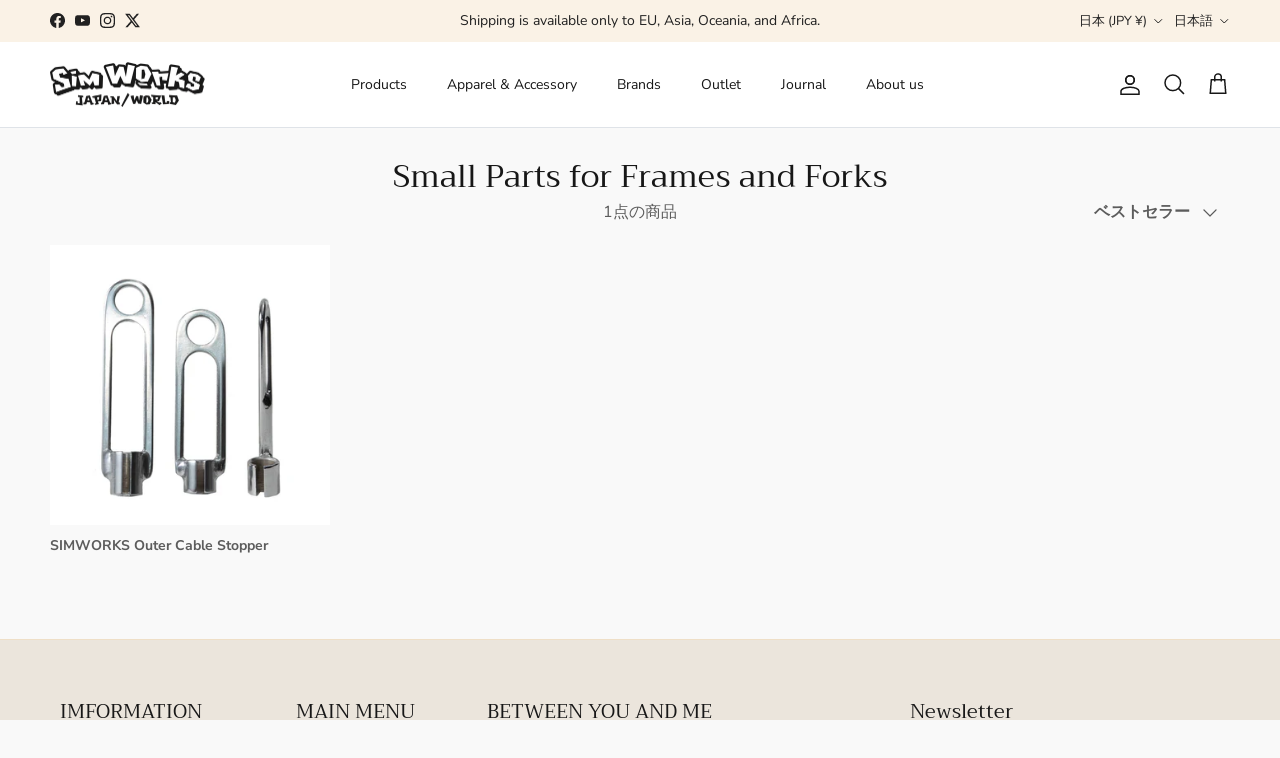

--- FILE ---
content_type: text/html; charset=utf-8
request_url: https://store.sim-works.com/collections/small-parts-for-frames-and-forks
body_size: 38913
content:
<!doctype html>
<html class="no-js" lang="ja" dir="ltr">
<head><meta charset="utf-8">
<meta name="viewport" content="width=device-width,initial-scale=1">
<title>Small Parts for Frames and Forks &ndash; SimWorks Online Store</title><link rel="canonical" href="https://store.sim-works.com/collections/small-parts-for-frames-and-forks"><link rel="icon" href="//store.sim-works.com/cdn/shop/files/sim-favicon.png?crop=center&height=48&v=1690791498&width=48" type="image/png">
  <link rel="apple-touch-icon" href="//store.sim-works.com/cdn/shop/files/sim-favicon.png?crop=center&height=180&v=1690791498&width=180"><meta property="og:site_name" content="SimWorks Online Store">
<meta property="og:url" content="https://store.sim-works.com/collections/small-parts-for-frames-and-forks">
<meta property="og:title" content="Small Parts for Frames and Forks">
<meta property="og:type" content="product.group">
<meta property="og:description" content="SimWorksは洋の東西を問わず世界中の優れた自転車関連アイテムや自転車乗りの為のライフスタイルに適した思想やアイデアをカタチにして流通させるサービスを日本国内ならび海外に展開しています。"><meta property="og:image" content="http://store.sim-works.com/cdn/shop/files/online-store-logo_9a0ddc21-187e-432c-aa79-00104a3d4b44.jpg?crop=center&height=1200&v=1617202661&width=1200">
  <meta property="og:image:secure_url" content="https://store.sim-works.com/cdn/shop/files/online-store-logo_9a0ddc21-187e-432c-aa79-00104a3d4b44.jpg?crop=center&height=1200&v=1617202661&width=1200">
  <meta property="og:image:width" content="1416">
  <meta property="og:image:height" content="822"><meta name="twitter:site" content="@sim_works"><meta name="twitter:card" content="summary_large_image">
<meta name="twitter:title" content="Small Parts for Frames and Forks">
<meta name="twitter:description" content="SimWorksは洋の東西を問わず世界中の優れた自転車関連アイテムや自転車乗りの為のライフスタイルに適した思想やアイデアをカタチにして流通させるサービスを日本国内ならび海外に展開しています。">
<style>@font-face {
  font-family: "Nunito Sans";
  font-weight: 400;
  font-style: normal;
  font-display: fallback;
  src: url("//store.sim-works.com/cdn/fonts/nunito_sans/nunitosans_n4.0276fe080df0ca4e6a22d9cb55aed3ed5ba6b1da.woff2") format("woff2"),
       url("//store.sim-works.com/cdn/fonts/nunito_sans/nunitosans_n4.b4964bee2f5e7fd9c3826447e73afe2baad607b7.woff") format("woff");
}
@font-face {
  font-family: "Nunito Sans";
  font-weight: 700;
  font-style: normal;
  font-display: fallback;
  src: url("//store.sim-works.com/cdn/fonts/nunito_sans/nunitosans_n7.25d963ed46da26098ebeab731e90d8802d989fa5.woff2") format("woff2"),
       url("//store.sim-works.com/cdn/fonts/nunito_sans/nunitosans_n7.d32e3219b3d2ec82285d3027bd673efc61a996c8.woff") format("woff");
}
@font-face {
  font-family: "Nunito Sans";
  font-weight: 500;
  font-style: normal;
  font-display: fallback;
  src: url("//store.sim-works.com/cdn/fonts/nunito_sans/nunitosans_n5.6fc0ed1feb3fc393c40619f180fc49c4d0aae0db.woff2") format("woff2"),
       url("//store.sim-works.com/cdn/fonts/nunito_sans/nunitosans_n5.2c84830b46099cbcc1095f30e0957b88b914e50a.woff") format("woff");
}
@font-face {
  font-family: "Nunito Sans";
  font-weight: 400;
  font-style: italic;
  font-display: fallback;
  src: url("//store.sim-works.com/cdn/fonts/nunito_sans/nunitosans_i4.6e408730afac1484cf297c30b0e67c86d17fc586.woff2") format("woff2"),
       url("//store.sim-works.com/cdn/fonts/nunito_sans/nunitosans_i4.c9b6dcbfa43622b39a5990002775a8381942ae38.woff") format("woff");
}
@font-face {
  font-family: "Nunito Sans";
  font-weight: 700;
  font-style: italic;
  font-display: fallback;
  src: url("//store.sim-works.com/cdn/fonts/nunito_sans/nunitosans_i7.8c1124729eec046a321e2424b2acf328c2c12139.woff2") format("woff2"),
       url("//store.sim-works.com/cdn/fonts/nunito_sans/nunitosans_i7.af4cda04357273e0996d21184432bcb14651a64d.woff") format("woff");
}
@font-face {
  font-family: Trirong;
  font-weight: 400;
  font-style: normal;
  font-display: fallback;
  src: url("//store.sim-works.com/cdn/fonts/trirong/trirong_n4.46b40419aaa69bf77077c3108d75dad5a0318d4b.woff2") format("woff2"),
       url("//store.sim-works.com/cdn/fonts/trirong/trirong_n4.97753898e63cd7e164ad614681eba2c7fe577190.woff") format("woff");
}
@font-face {
  font-family: Trirong;
  font-weight: 700;
  font-style: normal;
  font-display: fallback;
  src: url("//store.sim-works.com/cdn/fonts/trirong/trirong_n7.a33ed6536f9a7c6d7a9d0b52e1e13fd44f544eff.woff2") format("woff2"),
       url("//store.sim-works.com/cdn/fonts/trirong/trirong_n7.cdb88d0f8e5c427b393745c8cdeb8bc085cbacff.woff") format("woff");
}
@font-face {
  font-family: "Nunito Sans";
  font-weight: 400;
  font-style: normal;
  font-display: fallback;
  src: url("//store.sim-works.com/cdn/fonts/nunito_sans/nunitosans_n4.0276fe080df0ca4e6a22d9cb55aed3ed5ba6b1da.woff2") format("woff2"),
       url("//store.sim-works.com/cdn/fonts/nunito_sans/nunitosans_n4.b4964bee2f5e7fd9c3826447e73afe2baad607b7.woff") format("woff");
}
@font-face {
  font-family: "Nunito Sans";
  font-weight: 600;
  font-style: normal;
  font-display: fallback;
  src: url("//store.sim-works.com/cdn/fonts/nunito_sans/nunitosans_n6.6e9464eba570101a53130c8130a9e17a8eb55c21.woff2") format("woff2"),
       url("//store.sim-works.com/cdn/fonts/nunito_sans/nunitosans_n6.25a0ac0c0a8a26038c7787054dd6058dfbc20fa8.woff") format("woff");
}
:root {
  --page-container-width:          1480px;
  --reading-container-width:       720px;
  --divider-opacity:               0.14;
  --gutter-large:                  30px;
  --gutter-desktop:                20px;
  --gutter-mobile:                 16px;
  --section-padding:               50px;
  --larger-section-padding:        80px;
  --larger-section-padding-mobile: 60px;
  --largest-section-padding:       110px;
  --aos-animate-duration:          0.6s;

  --base-font-family:              "Nunito Sans", sans-serif;
  --base-font-weight:              400;
  --base-font-style:               normal;
  --heading-font-family:           Trirong, serif;
  --heading-font-weight:           400;
  --heading-font-style:            normal;
  --logo-font-family:              Trirong, serif;
  --logo-font-weight:              700;
  --logo-font-style:               normal;
  --nav-font-family:               "Nunito Sans", sans-serif;
  --nav-font-weight:               400;
  --nav-font-style:                normal;

  --base-text-size:16px;
  --base-line-height:              1.6;
  --input-text-size:16px;
  --smaller-text-size-1:13px;
  --smaller-text-size-2:14px;
  --smaller-text-size-3:13px;
  --smaller-text-size-4:12px;
  --larger-text-size:40px;
  --super-large-text-size:70px;
  --super-large-mobile-text-size:32px;
  --larger-mobile-text-size:32px;
  --logo-text-size:26px;--btn-letter-spacing: 0.08em;
    --btn-text-transform: uppercase;
    --button-text-size: 14px;
    --quickbuy-button-text-size: 13;
    --small-feature-link-font-size: 0.75em;
    --input-btn-padding-top:             1.2em;
    --input-btn-padding-bottom:          1.2em;--heading-text-transform:none;
  --nav-text-size:                      14px;
  --mobile-menu-font-weight:            600;

  --body-bg-color:                      249 249 249;
  --bg-color:                           249 249 249;
  --body-text-color:                    92 92 92;
  --text-color:                         92 92 92;

  --header-text-col:                    #171717;--header-text-hover-col:             var(--main-nav-link-hover-col);--header-bg-col:                     #ffffff;
  --heading-color:                     23 23 23;
  --body-heading-color:                23 23 23;
  --heading-divider-col:               #dfe3e8;

  --logo-col:                          #171717;
  --main-nav-bg:                       #ffffff;
  --main-nav-link-col:                 #5c5c5c;
  --main-nav-link-hover-col:           #c16452;
  --main-nav-link-featured-col:        #b61d0f;

  --link-color:                        20 35 158;
  --body-link-color:                   20 35 158;

  --btn-bg-color:                        35 35 35;
  --btn-bg-hover-color:                  0 0 0;
  --btn-border-color:                    35 35 35;
  --btn-border-hover-color:              0 0 0;
  --btn-text-color:                      255 255 255;
  --btn-text-hover-color:                255 255 255;--btn-alt-bg-color:                    255 255 255;
  --btn-alt-text-color:                  35 35 35;
  --btn-alt-border-color:                35 35 35;
  --btn-alt-border-hover-color:          35 35 35;--btn-ter-bg-color:                    229 229 229;
  --btn-ter-text-color:                  41 41 41;
  --btn-ter-bg-hover-color:              35 35 35;
  --btn-ter-text-hover-color:            255 255 255;--btn-border-radius: 3px;--color-scheme-default:                             #f9f9f9;
  --color-scheme-default-color:                       249 249 249;
  --color-scheme-default-text-color:                  92 92 92;
  --color-scheme-default-head-color:                  23 23 23;
  --color-scheme-default-link-color:                  20 35 158;
  --color-scheme-default-btn-text-color:              255 255 255;
  --color-scheme-default-btn-text-hover-color:        255 255 255;
  --color-scheme-default-btn-bg-color:                35 35 35;
  --color-scheme-default-btn-bg-hover-color:          0 0 0;
  --color-scheme-default-btn-border-color:            35 35 35;
  --color-scheme-default-btn-border-hover-color:      0 0 0;
  --color-scheme-default-btn-alt-text-color:          35 35 35;
  --color-scheme-default-btn-alt-bg-color:            255 255 255;
  --color-scheme-default-btn-alt-border-color:        35 35 35;
  --color-scheme-default-btn-alt-border-hover-color:  35 35 35;

  --color-scheme-1:                             #f2f2f2;
  --color-scheme-1-color:                       242 242 242;
  --color-scheme-1-text-color:                  52 52 52;
  --color-scheme-1-head-color:                  52 52 52;
  --color-scheme-1-link-color:                  52 52 52;
  --color-scheme-1-btn-text-color:              255 255 255;
  --color-scheme-1-btn-text-hover-color:        255 255 255;
  --color-scheme-1-btn-bg-color:                35 35 35;
  --color-scheme-1-btn-bg-hover-color:          0 0 0;
  --color-scheme-1-btn-border-color:            35 35 35;
  --color-scheme-1-btn-border-hover-color:      0 0 0;
  --color-scheme-1-btn-alt-text-color:          35 35 35;
  --color-scheme-1-btn-alt-bg-color:            255 255 255;
  --color-scheme-1-btn-alt-border-color:        35 35 35;
  --color-scheme-1-btn-alt-border-hover-color:  35 35 35;

  --color-scheme-2:                             #f2f2f2;
  --color-scheme-2-color:                       242 242 242;
  --color-scheme-2-text-color:                  52 52 52;
  --color-scheme-2-head-color:                  52 52 52;
  --color-scheme-2-link-color:                  52 52 52;
  --color-scheme-2-btn-text-color:              255 255 255;
  --color-scheme-2-btn-text-hover-color:        255 255 255;
  --color-scheme-2-btn-bg-color:                35 35 35;
  --color-scheme-2-btn-bg-hover-color:          0 0 0;
  --color-scheme-2-btn-border-color:            35 35 35;
  --color-scheme-2-btn-border-hover-color:      0 0 0;
  --color-scheme-2-btn-alt-text-color:          35 35 35;
  --color-scheme-2-btn-alt-bg-color:            255 255 255;
  --color-scheme-2-btn-alt-border-color:        35 35 35;
  --color-scheme-2-btn-alt-border-hover-color:  35 35 35;

  /* Shop Pay payment terms */
  --payment-terms-background-color:    #f9f9f9;--quickbuy-bg: 242 242 242;--body-input-background-color:       rgb(var(--body-bg-color));
  --input-background-color:            rgb(var(--body-bg-color));
  --body-input-text-color:             var(--body-text-color);
  --input-text-color:                  var(--body-text-color);
  --body-input-border-color:           rgb(210, 210, 210);
  --input-border-color:                rgb(210, 210, 210);
  --input-border-color-hover:          rgb(163, 163, 163);
  --input-border-color-active:         rgb(92, 92, 92);

  --swatch-cross-svg:                  url("data:image/svg+xml,%3Csvg xmlns='http://www.w3.org/2000/svg' width='240' height='240' viewBox='0 0 24 24' fill='none' stroke='rgb(210, 210, 210)' stroke-width='0.09' preserveAspectRatio='none' %3E%3Cline x1='24' y1='0' x2='0' y2='24'%3E%3C/line%3E%3C/svg%3E");
  --swatch-cross-hover:                url("data:image/svg+xml,%3Csvg xmlns='http://www.w3.org/2000/svg' width='240' height='240' viewBox='0 0 24 24' fill='none' stroke='rgb(163, 163, 163)' stroke-width='0.09' preserveAspectRatio='none' %3E%3Cline x1='24' y1='0' x2='0' y2='24'%3E%3C/line%3E%3C/svg%3E");
  --swatch-cross-active:               url("data:image/svg+xml,%3Csvg xmlns='http://www.w3.org/2000/svg' width='240' height='240' viewBox='0 0 24 24' fill='none' stroke='rgb(92, 92, 92)' stroke-width='0.09' preserveAspectRatio='none' %3E%3Cline x1='24' y1='0' x2='0' y2='24'%3E%3C/line%3E%3C/svg%3E");

  --footer-divider-col:                #efdfc7;
  --footer-text-col:                   92 92 92;
  --footer-heading-col:                23 23 23;
  --footer-bg:                         #ebe5dc;--product-label-overlay-justify: flex-start;--product-label-overlay-align: flex-start;--product-label-overlay-reduction-text:   #ffffff;
  --product-label-overlay-reduction-bg:     #c20000;
  --product-label-overlay-stock-text:       #ffffff;
  --product-label-overlay-stock-bg:         #09728c;
  --product-label-overlay-new-text:         #ffffff;
  --product-label-overlay-new-bg:           #69c799;
  --product-label-overlay-meta-text:        #ffffff;
  --product-label-overlay-meta-bg:          #bd2585;
  --product-label-sale-text:                #c20000;
  --product-label-sold-text:                #171717;
  --product-label-preorder-text:            #3ea36a;

  --product-block-crop-align:               center;

  
  --product-block-price-align:              flex-start;
  --product-block-price-item-margin-start:  initial;
  --product-block-price-item-margin-end:    .5rem;
  

  --collection-block-image-position:   center center;

  --swatch-picker-image-size:          40px;
  --swatch-crop-align:                 center center;

  --image-overlay-text-color:          255 255 255;--image-overlay-bg:                  rgba(0, 0, 0, 0.11);
  --image-overlay-shadow-start:        rgb(0 0 0 / 0.15);
  --image-overlay-box-opacity:         0.9;.image-overlay--bg-box .text-overlay .text-overlay__text {
      --image-overlay-box-bg: 249 249 249;
      --heading-color: var(--body-heading-color);
      --text-color: var(--body-text-color);
      --link-color: var(--body-link-color);
    }--product-inventory-ok-box-color:            #f2faf0;
  --product-inventory-ok-text-color:           #108043;
  --product-inventory-ok-icon-box-fill-color:  #fff;
  --product-inventory-low-box-color:           #fcf1cd;
  --product-inventory-low-text-color:          #dd9a1a;
  --product-inventory-low-icon-box-fill-color: #fff;
  --product-inventory-low-text-color-channels: 16, 128, 67;
  --product-inventory-ok-text-color-channels:  221, 154, 26;

  --rating-star-color: 193 100 82;
}::selection {
    background: rgb(var(--body-heading-color));
    color: rgb(var(--body-bg-color));
  }
  ::-moz-selection {
    background: rgb(var(--body-heading-color));
    color: rgb(var(--body-bg-color));
  }.navigation .h1 {
  color: inherit !important;
}.use-color-scheme--default {
  --product-label-sale-text:           #c20000;
  --product-label-sold-text:           #171717;
  --product-label-preorder-text:       #3ea36a;
  --input-background-color:            rgb(var(--body-bg-color));
  --input-text-color:                  var(--body-input-text-color);
  --input-border-color:                rgb(210, 210, 210);
  --input-border-color-hover:          rgb(163, 163, 163);
  --input-border-color-active:         rgb(92, 92, 92);
}</style>

  <link href="//store.sim-works.com/cdn/shop/t/60/assets/main.css?v=92856075832820729701702610921" rel="stylesheet" type="text/css" media="all" />
<link rel="preload" as="font" href="//store.sim-works.com/cdn/fonts/nunito_sans/nunitosans_n4.0276fe080df0ca4e6a22d9cb55aed3ed5ba6b1da.woff2" type="font/woff2" crossorigin><link rel="preload" as="font" href="//store.sim-works.com/cdn/fonts/trirong/trirong_n4.46b40419aaa69bf77077c3108d75dad5a0318d4b.woff2" type="font/woff2" crossorigin><script>
    document.documentElement.className = document.documentElement.className.replace('no-js', 'js');

    window.theme = {
      info: {
        name: 'Symmetry',
        version: '7.0.1'
      },
      device: {
        hasTouch: window.matchMedia('(any-pointer: coarse)').matches,
        hasHover: window.matchMedia('(hover: hover)').matches
      },
      mediaQueries: {
        md: '(min-width: 768px)',
        productMediaCarouselBreak: '(min-width: 1041px)'
      },
      routes: {
        base: 'https://store.sim-works.com',
        cart: '/cart',
        cartAdd: '/cart/add.js',
        cartUpdate: '/cart/update.js',
        predictiveSearch: '/search/suggest'
      },
      strings: {
        cartTermsConfirmation: "利用規約に同意する必要があります。",
        cartItemsQuantityError: "この品目は[QUANTITY]点のみカートに追加できます。",
        generalSearchViewAll: "すべての検索結果を表示",
        noStock: "売切れ",
        noVariant: "",
        productsProductChooseA: "を選択する",
        generalSearchPages: "ページ",
        generalSearchNoResultsWithoutTerms: "申し訳ありませんが、結果が見つかりませんでした",
        shippingCalculator: {
          singleRate: "以下の配送方法があります",
          multipleRates: "以下の配送方法があります",
          noRates: "配送不可エリアです"
        }
      },
      settings: {
        moneyWithCurrencyFormat: "¥{{amount_no_decimals}} JPY",
        cartType: "page",
        afterAddToCart: "notification",
        quickbuyStyle: "off",
        externalLinksNewTab: true,
        internalLinksSmoothScroll: true
      }
    }

    theme.inlineNavigationCheck = function() {
      var pageHeader = document.querySelector('.pageheader'),
          inlineNavContainer = pageHeader.querySelector('.logo-area__left__inner'),
          inlineNav = inlineNavContainer.querySelector('.navigation--left');
      if (inlineNav && getComputedStyle(inlineNav).display != 'none') {
        var inlineMenuCentered = document.querySelector('.pageheader--layout-inline-menu-center'),
            logoContainer = document.querySelector('.logo-area__middle__inner');
        if(inlineMenuCentered) {
          var rightWidth = document.querySelector('.logo-area__right__inner').clientWidth,
              middleWidth = logoContainer.clientWidth,
              logoArea = document.querySelector('.logo-area'),
              computedLogoAreaStyle = getComputedStyle(logoArea),
              logoAreaInnerWidth = logoArea.clientWidth - Math.ceil(parseFloat(computedLogoAreaStyle.paddingLeft)) - Math.ceil(parseFloat(computedLogoAreaStyle.paddingRight)),
              availableNavWidth = logoAreaInnerWidth - Math.max(rightWidth, middleWidth) * 2 - 40;
          inlineNavContainer.style.maxWidth = availableNavWidth + 'px';
        }

        var firstInlineNavLink = inlineNav.querySelector('.navigation__item:first-child'),
            lastInlineNavLink = inlineNav.querySelector('.navigation__item:last-child');
        if (lastInlineNavLink) {
          var inlineNavWidth = null;
          if(document.querySelector('html[dir=rtl]')) {
            inlineNavWidth = firstInlineNavLink.offsetLeft - lastInlineNavLink.offsetLeft + firstInlineNavLink.offsetWidth;
          } else {
            inlineNavWidth = lastInlineNavLink.offsetLeft - firstInlineNavLink.offsetLeft + lastInlineNavLink.offsetWidth;
          }
          if (inlineNavContainer.offsetWidth >= inlineNavWidth) {
            pageHeader.classList.add('pageheader--layout-inline-permitted');
            var tallLogo = logoContainer.clientHeight > lastInlineNavLink.clientHeight + 20;
            if (tallLogo) {
              inlineNav.classList.add('navigation--tight-underline');
            } else {
              inlineNav.classList.remove('navigation--tight-underline');
            }
          } else {
            pageHeader.classList.remove('pageheader--layout-inline-permitted');
          }
        }
      }
    };

    theme.setInitialHeaderHeightProperty = () => {
      const section = document.querySelector('.section-header');
      if (section) {
        document.documentElement.style.setProperty('--theme-header-height', Math.ceil(section.clientHeight) + 'px');
      }
    };
  </script>

  <script src="//store.sim-works.com/cdn/shop/t/60/assets/main.js?v=138021130070306309461702610921" defer></script>
    <script src="//store.sim-works.com/cdn/shop/t/60/assets/animate-on-scroll.js?v=15249566486942820451702610920" defer></script>
    <link href="//store.sim-works.com/cdn/shop/t/60/assets/animate-on-scroll.css?v=35216439550296132921702610920" rel="stylesheet" type="text/css" media="all" />
  

  <script>window.performance && window.performance.mark && window.performance.mark('shopify.content_for_header.start');</script><meta name="google-site-verification" content="tIClXDlDuZIZOIlI2lNMjbifreKQTksdgU9GZZkn0zQ">
<meta name="facebook-domain-verification" content="ni43t8hp5hbb6e658xloxbz6kaxo24">
<meta id="shopify-digital-wallet" name="shopify-digital-wallet" content="/22187903/digital_wallets/dialog">
<meta name="shopify-checkout-api-token" content="b101cb22665a794f3cb52b2c206a5f33">
<meta id="in-context-paypal-metadata" data-shop-id="22187903" data-venmo-supported="false" data-environment="production" data-locale="ja_JP" data-paypal-v4="true" data-currency="JPY">
<link rel="alternate" type="application/atom+xml" title="Feed" href="/collections/small-parts-for-frames-and-forks.atom" />
<link rel="alternate" hreflang="x-default" href="https://store.sim-works.com/collections/small-parts-for-frames-and-forks">
<link rel="alternate" hreflang="ja" href="https://store.sim-works.com/collections/small-parts-for-frames-and-forks">
<link rel="alternate" hreflang="en" href="https://store.sim-works.com/en/collections/small-parts-for-frames-and-forks">
<link rel="alternate" type="application/json+oembed" href="https://store.sim-works.com/collections/small-parts-for-frames-and-forks.oembed">
<script async="async" src="/checkouts/internal/preloads.js?locale=ja-JP"></script>
<link rel="preconnect" href="https://shop.app" crossorigin="anonymous">
<script async="async" src="https://shop.app/checkouts/internal/preloads.js?locale=ja-JP&shop_id=22187903" crossorigin="anonymous"></script>
<script id="apple-pay-shop-capabilities" type="application/json">{"shopId":22187903,"countryCode":"JP","currencyCode":"JPY","merchantCapabilities":["supports3DS"],"merchantId":"gid:\/\/shopify\/Shop\/22187903","merchantName":"SimWorks Online Store","requiredBillingContactFields":["postalAddress","email","phone"],"requiredShippingContactFields":["postalAddress","email","phone"],"shippingType":"shipping","supportedNetworks":["visa","masterCard","amex","jcb","discover"],"total":{"type":"pending","label":"SimWorks Online Store","amount":"1.00"},"shopifyPaymentsEnabled":true,"supportsSubscriptions":true}</script>
<script id="shopify-features" type="application/json">{"accessToken":"b101cb22665a794f3cb52b2c206a5f33","betas":["rich-media-storefront-analytics"],"domain":"store.sim-works.com","predictiveSearch":false,"shopId":22187903,"locale":"ja"}</script>
<script>var Shopify = Shopify || {};
Shopify.shop = "simworks-official-website.myshopify.com";
Shopify.locale = "ja";
Shopify.currency = {"active":"JPY","rate":"1.0"};
Shopify.country = "JP";
Shopify.theme = {"name":"公開版Symmetry","id":124357509229,"schema_name":"Symmetry","schema_version":"7.0.1","theme_store_id":568,"role":"main"};
Shopify.theme.handle = "null";
Shopify.theme.style = {"id":null,"handle":null};
Shopify.cdnHost = "store.sim-works.com/cdn";
Shopify.routes = Shopify.routes || {};
Shopify.routes.root = "/";</script>
<script type="module">!function(o){(o.Shopify=o.Shopify||{}).modules=!0}(window);</script>
<script>!function(o){function n(){var o=[];function n(){o.push(Array.prototype.slice.apply(arguments))}return n.q=o,n}var t=o.Shopify=o.Shopify||{};t.loadFeatures=n(),t.autoloadFeatures=n()}(window);</script>
<script>
  window.ShopifyPay = window.ShopifyPay || {};
  window.ShopifyPay.apiHost = "shop.app\/pay";
  window.ShopifyPay.redirectState = null;
</script>
<script id="shop-js-analytics" type="application/json">{"pageType":"collection"}</script>
<script defer="defer" async type="module" src="//store.sim-works.com/cdn/shopifycloud/shop-js/modules/v2/client.init-shop-cart-sync_0MstufBG.ja.esm.js"></script>
<script defer="defer" async type="module" src="//store.sim-works.com/cdn/shopifycloud/shop-js/modules/v2/chunk.common_jll-23Z1.esm.js"></script>
<script defer="defer" async type="module" src="//store.sim-works.com/cdn/shopifycloud/shop-js/modules/v2/chunk.modal_HXih6-AF.esm.js"></script>
<script type="module">
  await import("//store.sim-works.com/cdn/shopifycloud/shop-js/modules/v2/client.init-shop-cart-sync_0MstufBG.ja.esm.js");
await import("//store.sim-works.com/cdn/shopifycloud/shop-js/modules/v2/chunk.common_jll-23Z1.esm.js");
await import("//store.sim-works.com/cdn/shopifycloud/shop-js/modules/v2/chunk.modal_HXih6-AF.esm.js");

  window.Shopify.SignInWithShop?.initShopCartSync?.({"fedCMEnabled":true,"windoidEnabled":true});

</script>
<script>
  window.Shopify = window.Shopify || {};
  if (!window.Shopify.featureAssets) window.Shopify.featureAssets = {};
  window.Shopify.featureAssets['shop-js'] = {"shop-cart-sync":["modules/v2/client.shop-cart-sync_DN7iwvRY.ja.esm.js","modules/v2/chunk.common_jll-23Z1.esm.js","modules/v2/chunk.modal_HXih6-AF.esm.js"],"init-fed-cm":["modules/v2/client.init-fed-cm_DmZOWWut.ja.esm.js","modules/v2/chunk.common_jll-23Z1.esm.js","modules/v2/chunk.modal_HXih6-AF.esm.js"],"shop-cash-offers":["modules/v2/client.shop-cash-offers_HFfvn_Gz.ja.esm.js","modules/v2/chunk.common_jll-23Z1.esm.js","modules/v2/chunk.modal_HXih6-AF.esm.js"],"shop-login-button":["modules/v2/client.shop-login-button_BVN3pvk0.ja.esm.js","modules/v2/chunk.common_jll-23Z1.esm.js","modules/v2/chunk.modal_HXih6-AF.esm.js"],"pay-button":["modules/v2/client.pay-button_CyS_4GVi.ja.esm.js","modules/v2/chunk.common_jll-23Z1.esm.js","modules/v2/chunk.modal_HXih6-AF.esm.js"],"shop-button":["modules/v2/client.shop-button_zh22db91.ja.esm.js","modules/v2/chunk.common_jll-23Z1.esm.js","modules/v2/chunk.modal_HXih6-AF.esm.js"],"avatar":["modules/v2/client.avatar_BTnouDA3.ja.esm.js"],"init-windoid":["modules/v2/client.init-windoid_BlVJIuJ5.ja.esm.js","modules/v2/chunk.common_jll-23Z1.esm.js","modules/v2/chunk.modal_HXih6-AF.esm.js"],"init-shop-for-new-customer-accounts":["modules/v2/client.init-shop-for-new-customer-accounts_BqzwtUK7.ja.esm.js","modules/v2/client.shop-login-button_BVN3pvk0.ja.esm.js","modules/v2/chunk.common_jll-23Z1.esm.js","modules/v2/chunk.modal_HXih6-AF.esm.js"],"init-shop-email-lookup-coordinator":["modules/v2/client.init-shop-email-lookup-coordinator_DKDv3hKi.ja.esm.js","modules/v2/chunk.common_jll-23Z1.esm.js","modules/v2/chunk.modal_HXih6-AF.esm.js"],"init-shop-cart-sync":["modules/v2/client.init-shop-cart-sync_0MstufBG.ja.esm.js","modules/v2/chunk.common_jll-23Z1.esm.js","modules/v2/chunk.modal_HXih6-AF.esm.js"],"shop-toast-manager":["modules/v2/client.shop-toast-manager_BkVvTGW3.ja.esm.js","modules/v2/chunk.common_jll-23Z1.esm.js","modules/v2/chunk.modal_HXih6-AF.esm.js"],"init-customer-accounts":["modules/v2/client.init-customer-accounts_CZbUHFPX.ja.esm.js","modules/v2/client.shop-login-button_BVN3pvk0.ja.esm.js","modules/v2/chunk.common_jll-23Z1.esm.js","modules/v2/chunk.modal_HXih6-AF.esm.js"],"init-customer-accounts-sign-up":["modules/v2/client.init-customer-accounts-sign-up_C0QA8nCd.ja.esm.js","modules/v2/client.shop-login-button_BVN3pvk0.ja.esm.js","modules/v2/chunk.common_jll-23Z1.esm.js","modules/v2/chunk.modal_HXih6-AF.esm.js"],"shop-follow-button":["modules/v2/client.shop-follow-button_CSkbpFfm.ja.esm.js","modules/v2/chunk.common_jll-23Z1.esm.js","modules/v2/chunk.modal_HXih6-AF.esm.js"],"checkout-modal":["modules/v2/client.checkout-modal_rYdHFJTE.ja.esm.js","modules/v2/chunk.common_jll-23Z1.esm.js","modules/v2/chunk.modal_HXih6-AF.esm.js"],"shop-login":["modules/v2/client.shop-login_DeXIozZF.ja.esm.js","modules/v2/chunk.common_jll-23Z1.esm.js","modules/v2/chunk.modal_HXih6-AF.esm.js"],"lead-capture":["modules/v2/client.lead-capture_DGEoeVgo.ja.esm.js","modules/v2/chunk.common_jll-23Z1.esm.js","modules/v2/chunk.modal_HXih6-AF.esm.js"],"payment-terms":["modules/v2/client.payment-terms_BXPcfuME.ja.esm.js","modules/v2/chunk.common_jll-23Z1.esm.js","modules/v2/chunk.modal_HXih6-AF.esm.js"]};
</script>
<script>(function() {
  var isLoaded = false;
  function asyncLoad() {
    if (isLoaded) return;
    isLoaded = true;
    var urls = ["https:\/\/app.marsello.com\/Portal\/Custom\/ScriptToInstall\/5ad168da8e2bf31e2066f525?aProvId=5ac4a4a58e2bf30bb8fbc4b5\u0026shop=simworks-official-website.myshopify.com","https:\/\/cdn.ordersify.com\/sdk\/productalerts-shopify.js?shop=simworks-official-website.myshopify.com","https:\/\/cdn.nfcube.com\/instafeed-88deb04abaa80969eb3ca7ca508b5c6e.js?shop=simworks-official-website.myshopify.com"];
    for (var i = 0; i < urls.length; i++) {
      var s = document.createElement('script');
      s.type = 'text/javascript';
      s.async = true;
      s.src = urls[i];
      var x = document.getElementsByTagName('script')[0];
      x.parentNode.insertBefore(s, x);
    }
  };
  if(window.attachEvent) {
    window.attachEvent('onload', asyncLoad);
  } else {
    window.addEventListener('load', asyncLoad, false);
  }
})();</script>
<script id="__st">var __st={"a":22187903,"offset":32400,"reqid":"8048d5cf-024c-43df-ad16-84e469f63fd7-1769148339","pageurl":"store.sim-works.com\/collections\/small-parts-for-frames-and-forks","u":"be4082f627f4","p":"collection","rtyp":"collection","rid":277694808173};</script>
<script>window.ShopifyPaypalV4VisibilityTracking = true;</script>
<script id="captcha-bootstrap">!function(){'use strict';const t='contact',e='account',n='new_comment',o=[[t,t],['blogs',n],['comments',n],[t,'customer']],c=[[e,'customer_login'],[e,'guest_login'],[e,'recover_customer_password'],[e,'create_customer']],r=t=>t.map((([t,e])=>`form[action*='/${t}']:not([data-nocaptcha='true']) input[name='form_type'][value='${e}']`)).join(','),a=t=>()=>t?[...document.querySelectorAll(t)].map((t=>t.form)):[];function s(){const t=[...o],e=r(t);return a(e)}const i='password',u='form_key',d=['recaptcha-v3-token','g-recaptcha-response','h-captcha-response',i],f=()=>{try{return window.sessionStorage}catch{return}},m='__shopify_v',_=t=>t.elements[u];function p(t,e,n=!1){try{const o=window.sessionStorage,c=JSON.parse(o.getItem(e)),{data:r}=function(t){const{data:e,action:n}=t;return t[m]||n?{data:e,action:n}:{data:t,action:n}}(c);for(const[e,n]of Object.entries(r))t.elements[e]&&(t.elements[e].value=n);n&&o.removeItem(e)}catch(o){console.error('form repopulation failed',{error:o})}}const l='form_type',E='cptcha';function T(t){t.dataset[E]=!0}const w=window,h=w.document,L='Shopify',v='ce_forms',y='captcha';let A=!1;((t,e)=>{const n=(g='f06e6c50-85a8-45c8-87d0-21a2b65856fe',I='https://cdn.shopify.com/shopifycloud/storefront-forms-hcaptcha/ce_storefront_forms_captcha_hcaptcha.v1.5.2.iife.js',D={infoText:'hCaptchaによる保護',privacyText:'プライバシー',termsText:'利用規約'},(t,e,n)=>{const o=w[L][v],c=o.bindForm;if(c)return c(t,g,e,D).then(n);var r;o.q.push([[t,g,e,D],n]),r=I,A||(h.body.append(Object.assign(h.createElement('script'),{id:'captcha-provider',async:!0,src:r})),A=!0)});var g,I,D;w[L]=w[L]||{},w[L][v]=w[L][v]||{},w[L][v].q=[],w[L][y]=w[L][y]||{},w[L][y].protect=function(t,e){n(t,void 0,e),T(t)},Object.freeze(w[L][y]),function(t,e,n,w,h,L){const[v,y,A,g]=function(t,e,n){const i=e?o:[],u=t?c:[],d=[...i,...u],f=r(d),m=r(i),_=r(d.filter((([t,e])=>n.includes(e))));return[a(f),a(m),a(_),s()]}(w,h,L),I=t=>{const e=t.target;return e instanceof HTMLFormElement?e:e&&e.form},D=t=>v().includes(t);t.addEventListener('submit',(t=>{const e=I(t);if(!e)return;const n=D(e)&&!e.dataset.hcaptchaBound&&!e.dataset.recaptchaBound,o=_(e),c=g().includes(e)&&(!o||!o.value);(n||c)&&t.preventDefault(),c&&!n&&(function(t){try{if(!f())return;!function(t){const e=f();if(!e)return;const n=_(t);if(!n)return;const o=n.value;o&&e.removeItem(o)}(t);const e=Array.from(Array(32),(()=>Math.random().toString(36)[2])).join('');!function(t,e){_(t)||t.append(Object.assign(document.createElement('input'),{type:'hidden',name:u})),t.elements[u].value=e}(t,e),function(t,e){const n=f();if(!n)return;const o=[...t.querySelectorAll(`input[type='${i}']`)].map((({name:t})=>t)),c=[...d,...o],r={};for(const[a,s]of new FormData(t).entries())c.includes(a)||(r[a]=s);n.setItem(e,JSON.stringify({[m]:1,action:t.action,data:r}))}(t,e)}catch(e){console.error('failed to persist form',e)}}(e),e.submit())}));const S=(t,e)=>{t&&!t.dataset[E]&&(n(t,e.some((e=>e===t))),T(t))};for(const o of['focusin','change'])t.addEventListener(o,(t=>{const e=I(t);D(e)&&S(e,y())}));const B=e.get('form_key'),M=e.get(l),P=B&&M;t.addEventListener('DOMContentLoaded',(()=>{const t=y();if(P)for(const e of t)e.elements[l].value===M&&p(e,B);[...new Set([...A(),...v().filter((t=>'true'===t.dataset.shopifyCaptcha))])].forEach((e=>S(e,t)))}))}(h,new URLSearchParams(w.location.search),n,t,e,['guest_login'])})(!0,!0)}();</script>
<script integrity="sha256-4kQ18oKyAcykRKYeNunJcIwy7WH5gtpwJnB7kiuLZ1E=" data-source-attribution="shopify.loadfeatures" defer="defer" src="//store.sim-works.com/cdn/shopifycloud/storefront/assets/storefront/load_feature-a0a9edcb.js" crossorigin="anonymous"></script>
<script crossorigin="anonymous" defer="defer" src="//store.sim-works.com/cdn/shopifycloud/storefront/assets/shopify_pay/storefront-65b4c6d7.js?v=20250812"></script>
<script data-source-attribution="shopify.dynamic_checkout.dynamic.init">var Shopify=Shopify||{};Shopify.PaymentButton=Shopify.PaymentButton||{isStorefrontPortableWallets:!0,init:function(){window.Shopify.PaymentButton.init=function(){};var t=document.createElement("script");t.src="https://store.sim-works.com/cdn/shopifycloud/portable-wallets/latest/portable-wallets.ja.js",t.type="module",document.head.appendChild(t)}};
</script>
<script data-source-attribution="shopify.dynamic_checkout.buyer_consent">
  function portableWalletsHideBuyerConsent(e){var t=document.getElementById("shopify-buyer-consent"),n=document.getElementById("shopify-subscription-policy-button");t&&n&&(t.classList.add("hidden"),t.setAttribute("aria-hidden","true"),n.removeEventListener("click",e))}function portableWalletsShowBuyerConsent(e){var t=document.getElementById("shopify-buyer-consent"),n=document.getElementById("shopify-subscription-policy-button");t&&n&&(t.classList.remove("hidden"),t.removeAttribute("aria-hidden"),n.addEventListener("click",e))}window.Shopify?.PaymentButton&&(window.Shopify.PaymentButton.hideBuyerConsent=portableWalletsHideBuyerConsent,window.Shopify.PaymentButton.showBuyerConsent=portableWalletsShowBuyerConsent);
</script>
<script data-source-attribution="shopify.dynamic_checkout.cart.bootstrap">document.addEventListener("DOMContentLoaded",(function(){function t(){return document.querySelector("shopify-accelerated-checkout-cart, shopify-accelerated-checkout")}if(t())Shopify.PaymentButton.init();else{new MutationObserver((function(e,n){t()&&(Shopify.PaymentButton.init(),n.disconnect())})).observe(document.body,{childList:!0,subtree:!0})}}));
</script>
<script id='scb4127' type='text/javascript' async='' src='https://store.sim-works.com/cdn/shopifycloud/privacy-banner/storefront-banner.js'></script><link id="shopify-accelerated-checkout-styles" rel="stylesheet" media="screen" href="https://store.sim-works.com/cdn/shopifycloud/portable-wallets/latest/accelerated-checkout-backwards-compat.css" crossorigin="anonymous">
<style id="shopify-accelerated-checkout-cart">
        #shopify-buyer-consent {
  margin-top: 1em;
  display: inline-block;
  width: 100%;
}

#shopify-buyer-consent.hidden {
  display: none;
}

#shopify-subscription-policy-button {
  background: none;
  border: none;
  padding: 0;
  text-decoration: underline;
  font-size: inherit;
  cursor: pointer;
}

#shopify-subscription-policy-button::before {
  box-shadow: none;
}

      </style>

<script>window.performance && window.performance.mark && window.performance.mark('shopify.content_for_header.end');</script>
<!-- CC Custom Head Start --><!-- CC Custom Head End --><!-- BEGIN app block: shopify://apps/marsello-loyalty-email-sms/blocks/widget/2f8afca8-ebe2-41cc-a30f-c0ab7d4ac8be --><script>
  (function () {
    var w = window;
    var d = document;
    var l = function () {
      var data = btoa(
        JSON.stringify({
          Provider: 0,
          SiteIdentifier: 'simworks-official-website.myshopify.com',
          CustomerIdentifier: '',
          Timestamp: 'fe5b2b6718321a362317d578abbe882553707a40fbb23c695e58e67048e6aea4',
        })
      );
      w.marselloSettings = { token: data };
      var listener = function (event) {
        if (event.data == 'signup') {
          window.location.href = '/account/register';
        } else if (event.data == 'signin') {
          window.location.href = '/account/login';
        } else if (event.data == 'logout') {
          window.location.href = '/account/logout';
        }
      };
      window.addEventListener('message', listener, false);
      var s = d.createElement('script');
      s.type = 'text/javascript';
      s.async = true;
      s.src = 'https://pos.marsello.app/widget/simworks-official-website.myshopify.com';
      //s.src = 'https://localhost:44464/widget/simworks-official-website.myshopify.com';
      var x = d.getElementsByTagName('head')[0].childNodes[0];
      x.parentNode.insertBefore(s, x);
    };
    if (document.readyState === 'complete') {
      l();
    } else if (w.attachEvent) {
      w.attachEvent('onload', l);
    } else {
      w.addEventListener('load', l, false);
    }
  })();
</script>



<!-- END app block --><!-- BEGIN app block: shopify://apps/minmaxify-order-limits/blocks/app-embed-block/3acfba32-89f3-4377-ae20-cbb9abc48475 -->

<!-- END app block --><!-- BEGIN app block: shopify://apps/bss-b2b-solution/blocks/config-header/451233f2-9631-4c49-8b6f-057e4ebcde7f -->

<script id="bss-b2b-config-data">
  	if (typeof BSS_B2B == 'undefined') {
  		var BSS_B2B = {};
	}

	
        BSS_B2B.storeId = 4556;
        BSS_B2B.currentPlan = "false";
        BSS_B2B.planCode = "advanced";
        BSS_B2B.shopModules = JSON.parse('[{"code":"qb","status":1},{"code":"cp","status":1},{"code":"act","status":1},{"code":"form","status":1},{"code":"tax_exempt","status":1},{"code":"amo","status":1},{"code":"mc","status":1},{"code":"public_api","status":0},{"code":"dc","status":1},{"code":"cart_note","status":1},{"code":"mo","status":1},{"code":"tax_display","status":1},{"code":"sr","status":1},{"code":"bogo","status":1},{"code":"qi","status":1},{"code":"ef","status":1},{"code":"pl","status":0}]');
        BSS_B2B.version = 1;
        var bssB2bApiServer = "https://b2b-solution-api.bsscommerce.com";
        var bssB2bCmsUrl = "https://b2b-solution.bsscommerce.com";
        var bssGeoServiceUrl = "https://geo-ip-service.bsscommerce.com";
        var bssB2bCheckoutUrl = "https://b2b-solution-checkout.bsscommerce.com";
    

	
		BSS_B2B.integrationApp = null;
	

	
		BSS_B2B.advancedSetting = {"shop_id":4556,"checkout_customization":{"discountTitle":"","useShopifyDiscount":1},"price_override":0};
	

	
		
		
		BSS_B2B.configData = [].concat([{"i":137191,"n":"test","at":4,"ct":"wholesale","mct":0,"pct":3,"pt":"bp80,bp78,bp75,bp70,bp65,bp60,bp55,bp50,bp40,bp30","xpct":0,"dt":2,"dv":"50.00","ef":0,"eed":0,"t":"kvPRth8XBeAR/RoU+jnm6NASVeJfSmEgSocEH8Hjbj8="},{"i":570049,"n":"wp65","at":3,"ci":"595310805083","mct":0,"pct":3,"pt":"wp65","xpct":0,"dt":2,"dv":"65.00","ef":0,"eed":0,"t":"eZUii+wcJCGAOsTyGaD/2ijn+i/uSfjQFK3DUzghgD4="},{"i":2153142609,"n":"SWEU-Standard sweu-standard65","at":4,"ct":"sweu-standard","mct":0,"pct":3,"pt":"sweu-standard65","xpct":0,"dt":2,"dv":"35.00","sd":"2025-10-31T08:31:38.000Z","ed":"2025-10-31T08:31:38.000Z","st":"17:31:00","et":"17:31:00","ef":0,"eed":0,"t":"RTFrPW/DoPJIolrOOpurdvSCccu3VkjoNGxwEP7EGhU="},{"i":2153142626,"n":"SWEU-Select sweu-select60","at":4,"ct":"sweu-select","mct":0,"pct":3,"pt":"sweu-select60","xpct":0,"dt":2,"dv":"40.00","sd":"2025-10-31T09:39:59.000Z","ed":"2025-10-31T09:39:59.000Z","st":"18:39:00","et":"18:39:00","ef":0,"eed":0,"t":"clINk2tQfXKDhecHAAS0g3ehRRXhIWCqNbYEr2QdWNs="},{"i":2153142627,"n":"SWEU-VIP sweu-vip57","at":4,"ct":"sweu-vip","mct":0,"pct":3,"pt":"sweu-vip57","xpct":0,"dt":2,"dv":"43.00","sd":"2025-10-31T09:45:55.000Z","ed":"2025-10-31T09:45:55.000Z","st":"18:45:00","et":"18:45:00","ef":0,"eed":0,"t":"/vJtLa79Uud82wshIZkE4Ctea2ZPV1//gl7SmBZhH60="}],[],[],[],[],[],[],[],[],[],);
		BSS_B2B.cpSettings = {"cpType":1,"default_price_color":null,"price_applied_cp_color":null};
		BSS_B2B.customPricingSettings = null;
	
	
	
		
		BSS_B2B.qbRules = [].concat([],[],[],[],[],);

		
			BSS_B2B.qbTranslations = {"table_header_text":"Show discount details based on quantity range","table_qty_range_text":"Quantity Range","table_header_text_ab":"Show discount details based on amount range","table_amount_range_text":"Amount Range","table_discount_text":"Discount","flat_price_suffix":"each","price_applied":"Price Applied","minimum_quantity":"Minimum Quantity","maximum_quantity":"Maximum Quantity","minimum_amount":"Minimum Amount","maximum_amount":"Maximum Amount","buy":"Buy","off":"off!","for":"for","messageOneColumn":"Message the user sees about the product","quantity_text":"Quantity","amount_text":"Amount","unitQuantity_text":"Unit Quantity","unitPrice_text":"Unit Price"};
		

		BSS_B2B.qbSettings = {"page_show_qb_table":["0","1","2"],"show_multiple_table":0,"position_qb_table":"1","max_or_min_qty":1};
		BSS_B2B.designTables = {"header_table_background":"#000000","text_header_table_color":"#ffffff","table_background_color":"#ffffff","title_table_background":"#ffffff","text_title_table_color":"#000000","text_table_color":"#000000","row_click_background_color":"#a7a7a7","row_click_text_color":"#008000","border_radius_table":"0","text_align_herder_table":"center","header_text_size":"14","config_inner_padding_text_header":"4","border_style_table":"solid","border_color_table":"#000000","border_width_table":"1","hide_rule_name":0,"hide_table_header":0,"hide_column_title":0};
	
	
		
		
		BSS_B2B.amoRules = [];
		
			BSS_B2B.amoTranslations = {"at_least_text":"You must choose at least","up_to_text":"You can only choose up to","product_text":"product(s)","warning_text":"Warning","warning_minimum_order_text":"Your order amount must be greater than (or equal to)","warning_maximum_order_text":"Your order amount must be less than (or equal to)","min_amount_product":"Please select an amount of at least","min_quantity_product":"Please select at least","max_amount_product":"Please select an amount of up to","max_quantity_product":"Please select up to"};
		
		BSS_B2B.amoSettings = {"headerBackgroundColor":"#ff9800","contentBackgroundColor":"#ffffff","headerTextColor":"#ffffff","contentTextColor":"#000000","amoType":0,"display_notify_message":0,"popup_position":0,"show_products":0};
	
	
		

		
			BSS_B2B.efTranslations = {"table_header_text":"Show extra fee based on quantity range","table_qty_range_text":"Quantity Range","table_header_text_ab":"Show extra fee based on amount range","table_amount_range_text":"Amount Range","free_ship":"Free ship","fee_applied":"Fee Applied"};
		

		BSS_B2B.efRules = [];
		BSS_B2B.efSettings = {"ef_freeship_type":0,"header_table_background":"#000000","text_header_table_color":"#ffffff","table_background_color":"#ffffff","text_table_color":"#000000","row_hover_background_color":"#a7a7a7","row_hover_text_color":"#008000","page_show_table":["0","1","2"]};
	
	
		
		
		BSS_B2B.qiRules = [];
		BSS_B2B.qiSettings = {"headerBackgroundColor":"#ff9800","contentBackgroundColor":"#ffffff","headerTextColor":"#ffffff","contentTextColor":"#000000","display_notify_message":0,"popup_position":0};
		
			BSS_B2B.qiTranslations = {"group_total_message_text":"Total quantity of these products combined needs to be the multiple of","order_total_message_text":"Order Quantity needs to be the the multiple of","product_message_text":"needs to be bought in number that is the multiple of","general_message_text":"The quantity of these products must satisfy the following requirements","validate_min_message_text":"and greater than (or equal to)","validate_max_message_text":"and less than (or equal to)","warning_text":"Warning","need_product_text":"The quantity needs to be multiple of","less_product_text":"less than (or equal to)","greater_product_text":"greater than (or equal to)","and_product_text":"and","not_satisfied_text":"Rule Quantity Increment: Not Satisfied"};
		
	
	
		BSS_B2B.bogoRule = [];
	
	
		BSS_B2B.currencyConfig = null;
		BSS_B2B.currencyFormat = JSON.parse("{\"USD\":{\"money_format\":\"${{amount}}\",\"money_with_currency_format\":\"${{amount}} USD\"},\"EUR\":{\"money_format\":\"&euro;{{amount_with_comma_separator}}\",\"money_with_currency_format\":\"&euro;{{amount_with_comma_separator}} EUR\"},\"GBP\":{\"money_format\":\"&pound;{{amount}}\",\"money_with_currency_format\":\"&pound;{{amount}} GBP\"},\"CAD\":{\"money_format\":\"${{amount}}\",\"money_with_currency_format\":\"${{amount}} CAD\"},\"ALL\":{\"money_format\":\"Lek {{amount}}\",\"money_with_currency_format\":\"Lek {{amount}} ALL\"},\"DZD\":{\"money_format\":\"DA {{amount}}\",\"money_with_currency_format\":\"DA {{amount}} DZD\"},\"AOA\":{\"money_format\":\"Kz{{amount}}\",\"money_with_currency_format\":\"Kz{{amount}} AOA\"},\"ARS\":{\"money_format\":\"${{amount_with_comma_separator}}\",\"money_with_currency_format\":\"${{amount_with_comma_separator}} ARS\"},\"AMD\":{\"money_format\":\"{{amount}}\",\"money_with_currency_format\":\"{{amount}} AMD\"},\"AWG\":{\"money_format\":\"Afl{{amount}}\",\"money_with_currency_format\":\"Afl{{amount}} AWG\"},\"AUD\":{\"money_format\":\"${{amount}}\",\"money_with_currency_format\":\"${{amount}} AUD\"},\"BBD\":{\"money_format\":\"${{amount}}\",\"money_with_currency_format\":\"${{amount}} Bds\"},\"AZN\":{\"money_format\":\"&#8380;{{amount}}\",\"money_with_currency_format\":\"&#8380;{{amount}} AZN\"},\"BDT\":{\"money_format\":\"Tk {{amount}}\",\"money_with_currency_format\":\"Tk {{amount}} BDT\"},\"BSD\":{\"money_format\":\"BS${{amount}}\",\"money_with_currency_format\":\"BS${{amount}} BSD\"},\"BHD\":{\"money_format\":\"{{amount}} BD\",\"money_with_currency_format\":\"{{amount}} BHD\"},\"BYN\":{\"money_format\":\"Br {{amount}}\",\"money_with_currency_format\":\"Br {{amount}} BYN\"},\"BZD\":{\"money_format\":\"BZ${{amount}}\",\"money_with_currency_format\":\"BZ${{amount}} BZD\"},\"BTN\":{\"money_format\":\"Nu {{amount}}\",\"money_with_currency_format\":\"Nu {{amount}} BTN\"},\"BAM\":{\"money_format\":\"KM {{amount_with_comma_separator}}\",\"money_with_currency_format\":\"KM {{amount_with_comma_separator}} BAM\"},\"BRL\":{\"money_format\":\"R$ {{amount_with_comma_separator}}\",\"money_with_currency_format\":\"R$ {{amount_with_comma_separator}} BRL\"},\"BOB\":{\"money_format\":\"Bs{{amount_with_comma_separator}}\",\"money_with_currency_format\":\"Bs{{amount_with_comma_separator}} BOB\"},\"BWP\":{\"money_format\":\"P{{amount}}\",\"money_with_currency_format\":\"P{{amount}} BWP\"},\"BND\":{\"money_format\":\"${{amount}}\",\"money_with_currency_format\":\"${{amount}} BND\"},\"BGN\":{\"money_format\":\"{{amount}} лв\",\"money_with_currency_format\":\"{{amount}} лв BGN\"},\"MMK\":{\"money_format\":\"K{{amount}}\",\"money_with_currency_format\":\"K{{amount}} MMK\"},\"KHR\":{\"money_format\":\"KHR{{amount}}\",\"money_with_currency_format\":\"KHR{{amount}}\"},\"KYD\":{\"money_format\":\"${{amount}}\",\"money_with_currency_format\":\"${{amount}} KYD\"},\"XAF\":{\"money_format\":\"FCFA{{amount}}\",\"money_with_currency_format\":\"FCFA{{amount}} XAF\"},\"CLP\":{\"money_format\":\"${{amount_no_decimals}}\",\"money_with_currency_format\":\"${{amount_no_decimals}} CLP\"},\"CNY\":{\"money_format\":\"&#165;{{amount}}\",\"money_with_currency_format\":\"&#165;{{amount}} CNY\"},\"COP\":{\"money_format\":\"${{amount_with_comma_separator}}\",\"money_with_currency_format\":\"${{amount_with_comma_separator}} COP\"},\"CRC\":{\"money_format\":\"&#8353; {{amount_with_comma_separator}}\",\"money_with_currency_format\":\"&#8353; {{amount_with_comma_separator}} CRC\"},\"HRK\":{\"money_format\":\"{{amount_with_comma_separator}} kn\",\"money_with_currency_format\":\"{{amount_with_comma_separator}} kn HRK\"},\"CZK\":{\"money_format\":\"{{amount_with_comma_separator}} K&#269;\",\"money_with_currency_format\":\"{{amount_with_comma_separator}} K&#269;\"},\"DKK\":{\"money_format\":\"kr {{amount_with_comma_separator}}\",\"money_with_currency_format\":\"kr {{amount_with_comma_separator}} DKK\"},\"DOP\":{\"money_format\":\"RD$ {{amount}}\",\"money_with_currency_format\":\"RD$ {{amount}}\"},\"XCD\":{\"money_format\":\"${{amount}}\",\"money_with_currency_format\":\"EC${{amount}}\"},\"EGP\":{\"money_format\":\"LE {{amount}}\",\"money_with_currency_format\":\"LE {{amount}} EGP\"},\"ETB\":{\"money_format\":\"Br{{amount}}\",\"money_with_currency_format\":\"Br{{amount}} ETB\"},\"XPF\":{\"money_format\":\"{{amount_no_decimals_with_comma_separator}} XPF\",\"money_with_currency_format\":\"{{amount_no_decimals_with_comma_separator}} XPF\"},\"FJD\":{\"money_format\":\"${{amount}}\",\"money_with_currency_format\":\"FJ${{amount}}\"},\"GMD\":{\"money_format\":\"D {{amount}}\",\"money_with_currency_format\":\"D {{amount}} GMD\"},\"GHS\":{\"money_format\":\"GH&#8373;{{amount}}\",\"money_with_currency_format\":\"GH&#8373;{{amount}}\"},\"GTQ\":{\"money_format\":\"Q{{amount}}\",\"money_with_currency_format\":\"{{amount}} GTQ\"},\"GYD\":{\"money_format\":\"G${{amount}}\",\"money_with_currency_format\":\"${{amount}} GYD\"},\"GEL\":{\"money_format\":\"{{amount}} GEL\",\"money_with_currency_format\":\"{{amount}} GEL\"},\"HNL\":{\"money_format\":\"L {{amount}}\",\"money_with_currency_format\":\"L {{amount}} HNL\"},\"HKD\":{\"money_format\":\"HK${{amount}}\",\"money_with_currency_format\":\"HK${{amount}} HKD\"},\"HUF\":{\"money_format\":\"{{amount_no_decimals_with_comma_separator}}\",\"money_with_currency_format\":\"{{amount_no_decimals_with_comma_separator}} Ft\"},\"ISK\":{\"money_format\":\"{{amount_no_decimals}} kr\",\"money_with_currency_format\":\"{{amount_no_decimals}} kr ISK\"},\"INR\":{\"money_format\":\"&#8377; {{amount}}\",\"money_with_currency_format\":\"&#8377; {{amount}} INR\"},\"IDR\":{\"money_format\":\"{{amount_with_comma_separator}} IDR\",\"money_with_currency_format\":\"Rp {{amount_with_comma_separator}} IDR\"},\"ILS\":{\"money_format\":\"&#8362;{{amount}}\",\"money_with_currency_format\":\"&#8362;{{amount}} NIS\"},\"JMD\":{\"money_format\":\"${{amount}}\",\"money_with_currency_format\":\"${{amount}} JMD\"},\"JPY\":{\"money_format\":\"&#165;{{amount_no_decimals}}\",\"money_with_currency_format\":\"&#165;{{amount_no_decimals}} JPY\"},\"JEP\":{\"money_format\":\"&pound;{{amount}}\",\"money_with_currency_format\":\"&pound;{{amount}} JEP\"},\"JOD\":{\"money_format\":\"{{amount}} JD\",\"money_with_currency_format\":\"{{amount}} JOD\"},\"KZT\":{\"money_format\":\"{{amount}} KZT\",\"money_with_currency_format\":\"{{amount}} KZT\"},\"KES\":{\"money_format\":\"KSh{{amount}}\",\"money_with_currency_format\":\"KSh{{amount}}\"},\"KWD\":{\"money_format\":\"{{amount}} KD\",\"money_with_currency_format\":\"{{amount}} KWD\"},\"KGS\":{\"money_format\":\"лв{{amount}}\",\"money_with_currency_format\":\"лв{{amount}}\"},\"LVL\":{\"money_format\":\"Ls {{amount}}\",\"money_with_currency_format\":\"Ls {{amount}} LVL\"},\"LBP\":{\"money_format\":\"L.L.{{amount}}\",\"money_with_currency_format\":\"L.L.{{amount}} LBP\"},\"LTL\":{\"money_format\":\"{{amount}} Lt\",\"money_with_currency_format\":\"{{amount}} Lt\"},\"MGA\":{\"money_format\":\"Ar {{amount}}\",\"money_with_currency_format\":\"Ar {{amount}} MGA\"},\"MKD\":{\"money_format\":\"ден {{amount}}\",\"money_with_currency_format\":\"ден {{amount}} MKD\"},\"MOP\":{\"money_format\":\"MOP${{amount}}\",\"money_with_currency_format\":\"MOP${{amount}}\"},\"MVR\":{\"money_format\":\"Rf{{amount}}\",\"money_with_currency_format\":\"Rf{{amount}} MVR\"},\"MXN\":{\"money_format\":\"$ {{amount}}\",\"money_with_currency_format\":\"$ {{amount}} MXN\"},\"MYR\":{\"money_format\":\"RM{{amount}}\",\"money_with_currency_format\":\"RM{{amount}} MYR\"},\"MUR\":{\"money_format\":\"Rs {{amount}}\",\"money_with_currency_format\":\"Rs {{amount}} MUR\"},\"MDL\":{\"money_format\":\"{{amount}} MDL\",\"money_with_currency_format\":\"{{amount}} MDL\"},\"MAD\":{\"money_format\":\"{{amount}} dh\",\"money_with_currency_format\":\"Dh {{amount}} MAD\"},\"MNT\":{\"money_format\":\"{{amount_no_decimals}} &#8366\",\"money_with_currency_format\":\"{{amount_no_decimals}} MNT\"},\"MZN\":{\"money_format\":\"{{amount}} Mt\",\"money_with_currency_format\":\"Mt {{amount}} MZN\"},\"NAD\":{\"money_format\":\"N${{amount}}\",\"money_with_currency_format\":\"N${{amount}} NAD\"},\"NPR\":{\"money_format\":\"Rs{{amount}}\",\"money_with_currency_format\":\"Rs{{amount}} NPR\"},\"ANG\":{\"money_format\":\"&fnof;{{amount}}\",\"money_with_currency_format\":\"{{amount}} NA&fnof;\"},\"NZD\":{\"money_format\":\"${{amount}}\",\"money_with_currency_format\":\"${{amount}} NZD\"},\"NIO\":{\"money_format\":\"C${{amount}}\",\"money_with_currency_format\":\"C${{amount}} NIO\"},\"NGN\":{\"money_format\":\"&#8358;{{amount}}\",\"money_with_currency_format\":\"&#8358;{{amount}} NGN\"},\"NOK\":{\"money_format\":\"kr {{amount_with_comma_separator}}\",\"money_with_currency_format\":\"kr {{amount_with_comma_separator}} NOK\"},\"OMR\":{\"money_format\":\"{{amount_with_comma_separator}} OMR\",\"money_with_currency_format\":\"{{amount_with_comma_separator}} OMR\"},\"PKR\":{\"money_format\":\"Rs.{{amount}}\",\"money_with_currency_format\":\"Rs.{{amount}} PKR\"},\"PGK\":{\"money_format\":\"K {{amount}}\",\"money_with_currency_format\":\"K {{amount}} PGK\"},\"PYG\":{\"money_format\":\"Gs. {{amount_no_decimals_with_comma_separator}}\",\"money_with_currency_format\":\"Gs. {{amount_no_decimals_with_comma_separator}} PYG\"},\"PEN\":{\"money_format\":\"S/. {{amount}}\",\"money_with_currency_format\":\"S/. {{amount}} PEN\"},\"PHP\":{\"money_format\":\"&#8369;{{amount}}\",\"money_with_currency_format\":\"&#8369;{{amount}} PHP\"},\"PLN\":{\"money_format\":\"{{amount_with_comma_separator}} zl\",\"money_with_currency_format\":\"{{amount_with_comma_separator}} zl PLN\"},\"QAR\":{\"money_format\":\"QAR {{amount_with_comma_separator}}\",\"money_with_currency_format\":\"QAR {{amount_with_comma_separator}}\"},\"RON\":{\"money_format\":\"{{amount_with_comma_separator}} lei\",\"money_with_currency_format\":\"{{amount_with_comma_separator}} lei RON\"},\"RUB\":{\"money_format\":\"&#8381; {{amount_with_comma_separator}}\",\"money_with_currency_format\":\"&#8381; {{amount_with_comma_separator}} RUB\"},\"RWF\":{\"money_format\":\"{{amount_no_decimals}} RF\",\"money_with_currency_format\":\"{{amount_no_decimals}} RWF\"},\"WST\":{\"money_format\":\"WS$ {{amount}}\",\"money_with_currency_format\":\"WS$ {{amount}} WST\"},\"SAR\":{\"money_format\":\"{{amount}} SR\",\"money_with_currency_format\":\"{{amount}} SAR\"},\"STD\":{\"money_format\":\"Db {{amount}}\",\"money_with_currency_format\":\"Db {{amount}} STD\"},\"RSD\":{\"money_format\":\"{{amount}} RSD\",\"money_with_currency_format\":\"{{amount}} RSD\"},\"SCR\":{\"money_format\":\"Rs {{amount}}\",\"money_with_currency_format\":\"Rs {{amount}} SCR\"},\"SGD\":{\"money_format\":\"S${{amount}}\",\"money_with_currency_format\":\"S${{amount}} SGD\"},\"SYP\":{\"money_format\":\"S&pound;{{amount}}\",\"money_with_currency_format\":\"S&pound;{{amount}} SYP\"},\"ZAR\":{\"money_format\":\"R {{amount}}\",\"money_with_currency_format\":\"R {{amount}} ZAR\"},\"KRW\":{\"money_format\":\"&#8361;{{amount_no_decimals}}\",\"money_with_currency_format\":\"&#8361;{{amount_no_decimals}} KRW\"},\"LKR\":{\"money_format\":\"Rs {{amount}}\",\"money_with_currency_format\":\"Rs {{amount}} LKR\"},\"SEK\":{\"money_format\":\"kr {{amount_with_comma_separator}}\",\"money_with_currency_format\":\"kr {{amount_with_comma_separator}} SEK\"},\"CHF\":{\"money_format\":\"{{amount}} CHF\",\"money_with_currency_format\":\"{{amount}} CHF\"},\"TWD\":{\"money_format\":\"${{amount}}\",\"money_with_currency_format\":\"${{amount}} TWD\"},\"THB\":{\"money_format\":\"{{amount}} &#xe3f;\",\"money_with_currency_format\":\"{{amount}} &#xe3f; THB\"},\"TZS\":{\"money_format\":\"{{amount}} TZS\",\"money_with_currency_format\":\"{{amount}} TZS\"},\"TTD\":{\"money_format\":\"${{amount}}\",\"money_with_currency_format\":\"${{amount}} TTD\"},\"TND\":{\"money_format\":\"{{amount}}\",\"money_with_currency_format\":\"{{amount}} DT\"},\"TRY\":{\"money_format\":\"{{amount}} TL\",\"money_with_currency_format\":\"{{amount}} TL\"},\"UGX\":{\"money_format\":\"Ush {{amount_no_decimals}}\",\"money_with_currency_format\":\"Ush {{amount_no_decimals}} UGX\"},\"UAH\":{\"money_format\":\"₴{{amount}}\",\"money_with_currency_format\":\"₴{{amount}} UAH\"},\"AED\":{\"money_format\":\"{{amount}} د.إ\",\"money_with_currency_format\":\"{{amount}} د.إ AED\"},\"UYU\":{\"money_format\":\"${{amount_with_comma_separator}}\",\"money_with_currency_format\":\"${{amount_with_comma_separator}} UYU\"},\"VUV\":{\"money_format\":\"${{amount}}\",\"money_with_currency_format\":\"${{amount}}VT\"},\"VEF\":{\"money_format\":\"Bs. {{amount_with_comma_separator}}\",\"money_with_currency_format\":\"Bs. {{amount_with_comma_separator}} VEF\"},\"VND\":{\"money_format\":\"{{amount_no_decimals_with_comma_separator}}&#8363;\",\"money_with_currency_format\":\"{{amount_no_decimals_with_comma_separator}} VND\"},\"BTC\":{\"money_format\":\"{{amount_no_decimals}} BTC\",\"money_with_currency_format\":\"{{amount_no_decimals}} BTC\"},\"XOF\":{\"money_format\":\"CFA{{amount}}\",\"money_with_currency_format\":\"CFA{{amount}} XOF\"},\"ZMW\":{\"money_format\":\"K{{amount_no_decimals_with_comma_separator}}\",\"money_with_currency_format\":\"ZMW{{amount_no_decimals_with_comma_separator}}\"},\"AFN\":{\"money_format\":\"&#65;&#102; {{amount}}\",\"money_with_currency_format\":\"&#65;&#102; {{amount}} AFN\"},\"BMD\":{\"money_format\":\"&#36; {{amount}}\",\"money_with_currency_format\":\"&#36; {{amount}} BMD\"},\"BIF\":{\"money_format\":\"&#70;&#66;&#117; {{amount}}\",\"money_with_currency_format\":\"&#70;&#66;&#117; {{amount}} BIF\"},\"CVE\":{\"money_format\":\"&#36; {{amount}}\",\"money_with_currency_format\":\"&#36; {{amount}} CVE\"},\"KMF\":{\"money_format\":\"&#67;&#70; {{amount}}\",\"money_with_currency_format\":\"&#67;&#70; {{amount}} KMF\"},\"CDF\":{\"money_format\":\"&#70;&#67; {{amount}}\",\"money_with_currency_format\":\"&#70;&#67; {{amount}} CDF\"},\"CUC\":{\"money_format\":\"{{amount}}\",\"money_with_currency_format\":\"{{amount}} CUC\"},\"CUP\":{\"money_format\":\"{{amount}}\",\"money_with_currency_format\":\"{{amount}} CUP\"},\"DJF\":{\"money_format\":\"&#70;&#100;&#106; {{amount}}\",\"money_with_currency_format\":\"&#70;&#100;&#106; {{amount}} DJF\"},\"ERN\":{\"money_format\":\"{{amount}}\",\"money_with_currency_format\":\"{{amount}} ERN\"},\"EEK\":{\"money_format\":\"{{amount}}\",\"money_with_currency_format\":\"{{amount}} EEK\"},\"FKP\":{\"money_format\":\"&#163; {{amount}}\",\"money_with_currency_format\":\"&#163; {{amount}} FKP\"},\"GIP\":{\"money_format\":\"&#163; {{amount}}\",\"money_with_currency_format\":\"&#163; {{amount}} GIP\"},\"XAU\":{\"money_format\":\"{{amount}}\",\"money_with_currency_format\":\"{{amount}} XAU\"},\"GGP\":{\"money_format\":\"{{amount}}\",\"money_with_currency_format\":\"{{amount}} GGP\"},\"GNF\":{\"money_format\":\"&#70;&#71; {{amount}}\",\"money_with_currency_format\":\"&#70;&#71; {{amount}} GNF\"},\"HTG\":{\"money_format\":\"&#71; {{amount}}\",\"money_with_currency_format\":\"&#71; {{amount}} HTG\"},\"XDR\":{\"money_format\":\"{{amount}}\",\"money_with_currency_format\":\"{{amount}} XDR\"},\"IRR\":{\"money_format\":\"&#65020; {{amount}}\",\"money_with_currency_format\":\"&#65020; {{amount}} IRR\"},\"IQD\":{\"money_format\":\"&#1593;.&#1583; {{amount}}\",\"money_with_currency_format\":\"&#1593;.&#1583; {{amount}} IQD\"},\"IMP\":{\"money_format\":\"{{amount}}\",\"money_with_currency_format\":\"{{amount}} IMP\"},\"LAK\":{\"money_format\":\"&#8365; {{amount}}\",\"money_with_currency_format\":\"&#8365; {{amount}} LAK\"},\"LSL\":{\"money_format\":\"&#76; {{amount}}\",\"money_with_currency_format\":\"&#76; {{amount}} LSL\"},\"LRD\":{\"money_format\":\"&#36; {{amount}}\",\"money_with_currency_format\":\"&#36; {{amount}} LRD\"},\"LYD\":{\"money_format\":\"&#1604;.&#1583; {{amount}}\",\"money_with_currency_format\":\"&#1604;.&#1583; {{amount}} LYD\"},\"MWK\":{\"money_format\":\"&#77;&#75; {{amount}}\",\"money_with_currency_format\":\"&#77;&#75; {{amount}} MWK\"},\"MRO\":{\"money_format\":\"&#85;&#77; {{amount}}\",\"money_with_currency_format\":\"&#85;&#77; {{amount}} MRO\"},\"KPW\":{\"money_format\":\"&#8361; {{amount}}\",\"money_with_currency_format\":\"&#8361; {{amount}} KPW\"},\"XPD\":{\"money_format\":\"{{amount}}\",\"money_with_currency_format\":\"{{amount}} XPD\"},\"PAB\":{\"money_format\":\"&#66;&#47;&#46; {{amount}}\",\"money_with_currency_format\":\"&#66;&#47;&#46; {{amount}} PAB\"},\"XPT\":{\"money_format\":\"{{amount}}\",\"money_with_currency_format\":\"{{amount}} XPT\"},\"SHP\":{\"money_format\":\"&#163; {{amount}}\",\"money_with_currency_format\":\"&#163; {{amount}} SHP\"},\"SVC\":{\"money_format\":\"&#36; {{amount}}\",\"money_with_currency_format\":\"&#36; {{amount}} SVC\"},\"SPL\":{\"money_format\":\"{{amount}}\",\"money_with_currency_format\":\"{{amount}} SPL\"},\"SLL\":{\"money_format\":\"&#76;&#101; {{amount}}\",\"money_with_currency_format\":\"&#76;&#101; {{amount}} SLL\"},\"XAG\":{\"money_format\":\"{{amount}}\",\"money_with_currency_format\":\"{{amount}} XAG\"},\"SKK\":{\"money_format\":\"{{amount}}\",\"money_with_currency_format\":\"{{amount}} SKK\"},\"SBD\":{\"money_format\":\"&#36; {{amount}}\",\"money_with_currency_format\":\"&#36; {{amount}} SBD\"},\"SOS\":{\"money_format\":\"&#83; {{amount}}\",\"money_with_currency_format\":\"&#83; {{amount}} SOS\"},\"SDG\":{\"money_format\":\"&#163; {{amount}}\",\"money_with_currency_format\":\"&#163; {{amount}} SDG\"},\"SRD\":{\"money_format\":\"&#36; {{amount}}\",\"money_with_currency_format\":\"&#36; {{amount}} SRD\"},\"SZL\":{\"money_format\":\"&#76; {{amount}}\",\"money_with_currency_format\":\"&#76; {{amount}} SZL\"},\"TJS\":{\"money_format\":\"&#84;&#74;&#83; {{amount}}\",\"money_with_currency_format\":\"&#84;&#74;&#83; {{amount}} TJS\"},\"TOP\":{\"money_format\":\"&#84;&#36; {{amount}}\",\"money_with_currency_format\":\"&#84;&#36; {{amount}} TOP\"},\"TMT\":{\"money_format\":\"&#109; {{amount}}\",\"money_with_currency_format\":\"&#109; {{amount}} TMT\"},\"TVD\":{\"money_format\":\"{{amount}}\",\"money_with_currency_format\":\"{{amount}} TVD\"},\"UZS\":{\"money_format\":\"&#1083;&#1074; {{amount}}\",\"money_with_currency_format\":\"&#1083;&#1074; {{amount}} UZS\"},\"YER\":{\"money_format\":\"&#65020; {{amount}}\",\"money_with_currency_format\":\"&#65020; {{amount}} YER\"},\"ZWD\":{\"money_format\":\"{{amount}}\",\"money_with_currency_format\":\"{{amount}} ZWD\"}}");
		BSS_B2B.currencyStyle = ` .bss-currency-wrapper{display:none}.layered-currency-switcher{width:auto;float:right;padding:0 0 0 50px;margin:0}.layered-currency-switcher li{display:block;float:left;font-size:15px;margin:0}.layered-currency-switcher li button.currency-switcher-btn{width:auto;height:auto;margin-bottom:0;background:#fff;font-family:Arial!important;line-height:18px;border:1px solid #dadada;border-radius:25px;color:#9a9a9a;float:left;font-weight:700;margin-left:-46px;min-width:90px;position:relative;text-align:center;text-decoration:none;padding:10px 11px 10px 49px}.layered-currency-switcher li button.currency-switcher-btn:focus{outline:0;-webkit-outline:none;-moz-outline:none;-o-outline:none}.layered-currency-switcher li button.currency-switcher-btn:hover{background:#ddf6cf;border-color:#a9d092;color:#89b171}.layered-currency-switcher li button.currency-switcher-btn span{display:none}.layered-currency-switcher li button.currency-switcher-btn:first-child{border-radius:25px}.layered-currency-switcher li button.currency-switcher-btn.selected{background:#de4c39;border-color:#de4c39;color:#fff;z-index:99;padding-left:23px!important;padding-right:23px!important}.layered-currency-switcher li button.currency-switcher-btn.selected span{display:inline-block}.bss,.money{position:relative;font-weight:inherit!important;font-size:inherit!important;text-decoration:inherit!important}.bss-message{margin:5px 0}.bss-float{position:fixed;bottom:10px;left:10px;right:auto;z-index:100000}select.currency-switcher{margin:0;position:relative;top:auto}select.currency-switcher{display:none}.flags-India,.flags-United-States{width:30px;height:20px}.flags{background-image:url(https://b2b-solution.bsscommerce.com/static/base/images/flags.png);background-repeat:no-repeat;display:block;margin:10px 4px 0 0!important;float:left}.flags-United-States{background-position:-365px -5px}.flags-India{background-position:-445px -275px}.flags-small{background-image:url(https://b2b-solution.bsscommerce.com/static/base/images/flags.png);background-repeat:no-repeat;display:block;margin:5px 3px 0 0!important;border:1px solid #fff;box-sizing:content-box;float:left}.flags-small.flags-India{width:15px;height:10px;background-position:-165px -90px}.flags-small.flags-United-States{width:15px;height:9px;background-position:-75px -160px}select.currency-switcher{display:none}.bss-nice-select{-webkit-tap-highlight-color:transparent;background-color:#fff;border-radius:5px;border:1px solid #e8e8e8;box-sizing:border-box;cursor:pointer;display:block;float:left;font-family:"Helvetica Neue",Arial;font-size:14px;font-weight:400;height:42px;line-height:40px;outline:0;padding-left:12px;padding-right:30px;position:relative;text-align:left!important;transition:all .2s ease-in-out;-webkit-user-select:none;-moz-user-select:none;-ms-user-select:none;user-select:none;white-space:nowrap;width:auto}.bss-nice-select:hover{border-color:#dbdbdb}.bss-nice-select.open,.bss-nice-select:active,.bss-nice-select:focus{border-color:#88bfff}.bss-nice-select:after{border-bottom:2px solid #999;border-right:2px solid #999;content:"";display:block;height:5px;box-sizing:content-box;pointer-events:none;position:absolute;right:14px;top:16px;-webkit-transform-origin:66% 66%;transform-origin:66% 66%;-webkit-transform:rotate(45deg);transform:rotate(45deg);transition:all .15s ease-in-out;width:5px}.bss-nice-select.open:after{-webkit-transform:rotate(-135deg);transform:rotate(-135deg)}.bss-nice-select.open .list{opacity:1;pointer-events:auto;-webkit-transform:scale(1) translateY(0);transform:scale(1) translateY(0);z-index:1000000!important}.bss-nice-select.disabled{border-color:#ededed;color:#999;pointer-events:none}.bss-nice-select.disabled:after{border-color:#ccc}.bss-nice-select.wide{width:100%}.bss-nice-select.wide .list{left:0!important;right:0!important}.bss-nice-select.small{font-size:12px;height:36px;line-height:34px}.bss-nice-select.small:after{height:4px;width:4px}.flags{width:30px;height:20px}.bss-nice-select.small .option{line-height:34px;min-height:34px}.bss-nice-select .list{background-color:#fff;border-radius:5px;box-shadow:0 0 0 1px rgba(68,68,68,.11);box-sizing:border-box;margin:4px 0 0!important;opacity:0;overflow:scroll;overflow-x:hidden;padding:0;pointer-events:none;position:absolute;top:100%;max-height:260px;left:0;-webkit-transform-origin:50% 0;transform-origin:50% 0;-webkit-transform:scale(.75) translateY(-21px);transform:scale(.75) translateY(-21px);transition:all .2s cubic-bezier(.5,0,0,1.25),opacity .15s ease-out;z-index:100000}.bss-nice-select .current img,.bss-nice-select .option img{vertical-align:top;padding-top:10px}.bss-nice-select .list:hover .option:not(:hover){background-color:transparent!important}.bss-nice-select .option{font-size:13px!important;float:none!important;text-align:left!important;margin:0!important;font-family:Helvetica Neue,Arial!important;letter-spacing:normal;text-transform:none;display:block!important;cursor:pointer;font-weight:400;line-height:40px!important;list-style:none;min-height:40px;min-width:55px;margin-bottom:0;outline:0;padding-left:18px!important;padding-right:52px!important;text-align:left;transition:all .2s}.bss-nice-select .option.focus,.bss-nice-select .option.selected.focus,.bss-nice-select .option:hover{background-color:#f6f6f6}.bss-nice-select .option.selected{font-weight:700}.bss-nice-select .current img{line-height:45px}.bss-nice-select.slim{padding:0 18px 0 0;height:20px;line-height:20px;border:0;background:0 0!important}.bss-nice-select.slim .current .flags{margin-top:0!important}.bss-nice-select.slim:after{right:4px;top:6px}.flags{background-image:url(https://b2b-solution.bsscommerce.com/static/base/images/flags.png);background-repeat:no-repeat;display:block;margin:10px 4px 0 0!important;float:left}.flags-Zimbabwe{background-position:-5px -5px}.flags-Zambia{background-position:-45px -5px}.flags-Yemen{background-position:-85px -5px}.flags-Vietnam{background-position:-125px -5px}.flags-Venezuela{background-position:-165px -5px}.flags-Vatican-City{background-position:-205px -5px}.flags-Vanuatu{background-position:-245px -5px}.flags-Uzbekistan{background-position:-285px -5px}.flags-Uruguay{background-position:-325px -5px}.flags-United-States{background-position:-365px -5px}.flags-United-Kingdom{background-position:-405px -5px}.flags-United-Arab-Emirates{background-position:-445px -5px}.flags-Ukraine{background-position:-5px -35px}.flags-Uganda{background-position:-45px -35px}.flags-Tuvalu{background-position:-85px -35px}.flags-Turkmenistan{background-position:-125px -35px}.flags-Turkey{background-position:-165px -35px}.flags-Tunisia{background-position:-205px -35px}.flags-Trinidad-and-Tobago{background-position:-245px -35px}.flags-Tonga{background-position:-285px -35px}.flags-Togo{background-position:-325px -35px}.flags-Thailand{background-position:-365px -35px}.flags-Tanzania{background-position:-405px -35px}.flags-Tajikistan{background-position:-445px -35px}.flags-Taiwan{background-position:-5px -65px}.flags-Syria{background-position:-45px -65px}.flags-Switzerland{background-position:-85px -65px}.flags-Sweden{background-position:-125px -65px}.flags-Swaziland{background-position:-165px -65px}.flags-Suriname{background-position:-205px -65px}.flags-Sudan{background-position:-245px -65px}.flags-Sri-Lanka{background-position:-285px -65px}.flags-Spain{background-position:-325px -65px}.flags-South-Sudan{background-position:-365px -65px}.flags-South-Africa{background-position:-405px -65px}.flags-Somalia{background-position:-445px -65px}.flags-Solomon-Islands{background-position:-5px -95px}.flags-Slovenia{background-position:-45px -95px}.flags-Slovakia{background-position:-85px -95px}.flags-Singapore{background-position:-125px -95px}.flags-Sierra-Leone{background-position:-165px -95px}.flags-Seychelles{background-position:-205px -95px}.flags-Serbia{background-position:-245px -95px}.flags-Senegal{background-position:-285px -95px}.flags-Saudi-Arabia{background-position:-325px -95px}.flags-Sao-Tome-and-Principe{background-position:-365px -95px}.flags-San-Marino{background-position:-405px -95px}.flags-Samoa{background-position:-445px -95px}.flags-Saint-Vincent-and-the-Grenadines{background-position:-5px -125px}.flags-Saint-Lucia{background-position:-45px -125px}.flags-Saint-Kitts-and-Nevis{background-position:-85px -125px}.flags-Rwanda{background-position:-125px -125px}.flags-Russia{background-position:-165px -125px}.flags-Romania{background-position:-205px -125px}.flags-Qatar{background-position:-245px -125px}.flags-Portugal{background-position:-285px -125px}.flags-Poland{background-position:-325px -125px}.flags-Philippines{background-position:-365px -125px}.flags-Peru{background-position:-405px -125px}.flags-Paraguay{background-position:-445px -125px}.flags-Papua-New-Guinea{background-position:-5px -155px}.flags-Panama{background-position:-45px -155px}.flags-Palau{background-position:-85px -155px}.flags-Pakistan{background-position:-125px -155px}.flags-Oman{background-position:-165px -155px}.flags-Norway{background-position:-205px -155px}.flags-Nigeria{background-position:-245px -155px}.flags-Niger{background-position:-285px -155px}.flags-Nicaragua{background-position:-325px -155px}.flags-New-Zealand{background-position:-365px -155px}.flags-Netherlands{background-position:-405px -155px}.flags-Nepal{background-position:-445px -155px}.flags-Nauru{background-position:-5px -185px}.flags-Namibia{background-position:-45px -185px}.flags-Myanmar{background-position:-85px -185px}.flags-Mozambique{background-position:-125px -185px}.flags-Morocco{background-position:-165px -185px}.flags-Montenegro{background-position:-205px -185px}.flags-Mongolia{background-position:-245px -185px}.flags-Monaco{background-position:-285px -185px}.flags-Moldova{background-position:-325px -185px}.flags-Micronesia-_Federated_{background-position:-365px -185px}.flags-Mexico{background-position:-405px -185px}.flags-Mauritius{background-position:-445px -185px}.flags-Mauritania{background-position:-5px -215px}.flags-Marshall-Islands{background-position:-45px -215px}.flags-Malta{background-position:-85px -215px}.flags-Mali{background-position:-125px -215px}.flags-Maldives{background-position:-165px -215px}.flags-Malaysia{background-position:-205px -215px}.flags-Malawi{background-position:-245px -215px}.flags-Madagascar{background-position:-285px -215px}.flags-Macedonia{background-position:-325px -215px}.flags-Luxembourg{background-position:-365px -215px}.flags-Lithuania{background-position:-405px -215px}.flags-Liechtenstein{background-position:-445px -215px}.flags-Libya{background-position:-5px -245px}.flags-Liberia{background-position:-45px -245px}.flags-Lesotho{background-position:-85px -245px}.flags-Lebanon{background-position:-125px -245px}.flags-Latvia{background-position:-165px -245px}.flags-Laos{background-position:-205px -245px}.flags-Kyrgyzstan{background-position:-245px -245px}.flags-Kuwait{background-position:-285px -245px}.flags-Kosovo{background-position:-325px -245px}.flags-Korea-South{background-position:-365px -245px}.flags-Korea-North{background-position:-405px -245px}.flags-Kiribati{width:30px;height:20px;background-position:-445px -245px}.flags-Kenya{background-position:-5px -275px}.flags-Kazakhstan{background-position:-45px -275px}.flags-Jordan{background-position:-85px -275px}.flags-Japan{background-position:-125px -275px}.flags-Jamaica{background-position:-165px -275px}.flags-Italy{background-position:-205px -275px}.flags-Israel{background-position:-245px -275px}.flags-Ireland{background-position:-285px -275px}.flags-Iraq{background-position:-325px -275px}.flags-Iran{background-position:-365px -275px}.flags-Indonesia{background-position:-405px -275px}.flags-India{background-position:-445px -275px}.flags-Iceland{background-position:-5px -305px}.flags-Hungary{background-position:-45px -305px}.flags-Honduras{background-position:-85px -305px}.flags-Haiti{background-position:-125px -305px}.flags-Guyana{background-position:-165px -305px}.flags-Guinea{background-position:-205px -305px}.flags-Guinea-Bissau{background-position:-245px -305px}.flags-Guatemala{background-position:-285px -305px}.flags-Grenada{background-position:-325px -305px}.flags-Grecee{background-position:-365px -305px}.flags-Ghana{background-position:-405px -305px}.flags-Germany{background-position:-445px -305px}.flags-Georgia{background-position:-5px -335px}.flags-Gambia{background-position:-45px -335px}.flags-Gabon{background-position:-85px -335px}.flags-France{background-position:-125px -335px}.flags-Finland{background-position:-165px -335px}.flags-Fiji{background-position:-205px -335px}.flags-Ethiopia{background-position:-245px -335px}.flags-Estonia{background-position:-285px -335px}.flags-Eritrea{background-position:-325px -335px}.flags-Equatorial-Guinea{background-position:-365px -335px}.flags-El-Salvador{background-position:-405px -335px}.flags-Egypt{background-position:-445px -335px}.flags-Ecuador{background-position:-5px -365px}.flags-East-Timor{background-position:-45px -365px}.flags-Dominican-Republic{background-position:-85px -365px}.flags-Dominica{background-position:-125px -365px}.flags-Djibouti{background-position:-165px -365px}.flags-Denmark{background-position:-205px -365px}.flags-Czech-Republic{background-position:-245px -365px}.flags-Cyprus{background-position:-285px -365px}.flags-Cuba{background-position:-325px -365px}.flags-Croatia{background-position:-365px -365px}.flags-Cote-d_Ivoire{background-position:-405px -365px}.flags-Costa-Rica{background-position:-445px -365px}.flags-Congo-Republic{background-position:-5px -395px}.flags-Congo-Democratic{background-position:-45px -395px}.flags-Comoros{background-position:-85px -395px}.flags-Colombia{background-position:-125px -395px}.flags-China{background-position:-165px -395px}.flags-Chile{background-position:-205px -395px}.flags-Chad{background-position:-245px -395px}.flags-Central-African-Republic{background-position:-285px -395px}.flags-Cape-Verde{background-position:-325px -395px}.flags-Canada{background-position:-365px -395px}.flags-Cameroon{background-position:-405px -395px}.flags-Cambodia{background-position:-445px -395px}.flags-Burundi{background-position:-5px -425px}.flags-Burkina-Faso{background-position:-45px -425px}.flags-Bulgaria{background-position:-85px -425px}.flags-Brunei{background-position:-125px -425px}.flags-Brazil{background-position:-165px -425px}.flags-Botswana{background-position:-205px -425px}.flags-Bosnia-and-Herzegovina{background-position:-245px -425px}.flags-Bolivia{background-position:-285px -425px}.flags-Bhutan{background-position:-325px -425px}.flags-Benin{background-position:-365px -425px}.flags-Belize{background-position:-405px -425px}.flags-Belgium{background-position:-445px -425px}.flags-Belarus{background-position:-5px -455px}.flags-Barbados{background-position:-45px -455px}.flags-Bangladesh{background-position:-85px -455px}.flags-Bahrain{background-position:-125px -455px}.flags-Bahamas{background-position:-165px -455px}.flags-Azerbaijan{background-position:-205px -455px}.flags-Austria{background-position:-245px -455px}.flags-Australia{background-position:-285px -455px}.flags-Armenia{background-position:-325px -455px}.flags-Argentina{background-position:-365px -455px}.flags-Antigua-and-Barbuda{background-position:-405px -455px}.flags-Andorra{background-position:-445px -455px}.flags-Algeria{background-position:-5px -485px}.flags-Albania{background-position:-45px -485px}.flags-Afghanistan{background-position:-85px -485px}.flags-Bermuda{background-position:-125px -485px}.flags-European-Union{background-position:-165px -485px}.flags-XPT{background-position:-205px -485px}.flags-XAU{background-position:-245px -485px}.flags-XAG{background-position:-285px -485px}.flags-Wallis-and-Futuna{background-position:-325px -485px}.flags-Seborga{background-position:-365px -485px}.flags-Aruba{background-position:-405px -485px}.flags-Angola{background-position:-445px -485px}.flags-Saint-Helena{background-position:-485px -5px}.flags-Macao{background-position:-485px -35px}.flags-Jersey{background-position:-485px -65px}.flags-Isle-of-Man{background-position:-485px -95px}.flags-IMF{background-position:-485px -125px}.flags-Hong-Kong{background-position:-485px -155px}.flags-Guernsey{background-position:-485px -185px}.flags-Gibraltar{background-position:-485px -215px}.flags-Falkland-Islands{background-position:-485px -245px}.flags-Curacao{background-position:-485px -275px}.flags-Cayman-Islands{background-position:-485px -305px}.flags-Bitcoin{background-position:-485px -335px}.bss-float .bss-nice-select .list{top:-210px;left:0;right:auto}.bss-currency-wrapper{margin:10px;position:fixed;z-index:999999999999999;top:0}.bss-currency-wrapper.bottom-left,.bss-currency-wrapper.center-left,.bss-currency-wrapper.top-left{float:left}.bss-currency-wrapper.bottom-right,.bss-currency-wrapper.center-right,.bss-currency-wrapper.top-right{float:right;right:10px;left:unset}.bss-currency-wrapper.bottom-left,.bss-currency-wrapper.bottom-right{top:90%}.bss-currency-wrapper.center-left,.bss-currency-wrapper.center-right{top:45%}.bottom-right .bss-nice-select,.center-right .bss-nice-select,.top-right .bss-nice-select{float:right;right:10px;left:unset}.bottom-right .bss-nice-select .list,.center-right .bss-nice-select .list,.top-right .bss-nice-select .list{left:auto;right:0}.bottom-left .bss-nice-select,.center-left .bss-nice-select,.top-left .bss-nice-select{float:left}.bottom-left .bss-nice-select .list,.center-left .bss-nice-select .list,.top-left .bss-nice-select .list{right:auto;left:0}.bottom-left .bss-nice-select .list,.bottom-right .bss-nice-select .list{position:absolute;top:auto;bottom:50px}.bss-currency-cart-message{text-align:center;padding:1rem}.bss-nice-select.currency-switcher.currency_only .current .flags{display:none}.admin-cms.bss-currency-wrapper{margin:10px;position:sticky}.admin-cms.bss-currency-wrapper.bottom-right,.admin-cms.bss-currency-wrapper.center-right,.admin-cms.bss-currency-wrapper.top-right{float:right}.admin-cms.bottom-right .bss-nice-select,.admin-cms.center-right .bss-nice-select,.admin-cms.top-right .bss-nice-select{float:right}#currency-scroll{width:230px;overflow-x:scroll}.bss-device.macbook .bss-nice-select{font-size:13px;line-height:34px;height:36px}.bss-device.macbook .bss-nice-select:after{top:12px}.bss-device.macbook .flags{margin:6px 4px 0 0!important}.bss-device.macbook .bss-nice-select .option{line-height:33px!important;padding-left:13px!important;min-height:34px}.bss-device.macbook .bss-currency-wrapper.center-left .bss-nice-select .list,.bss-device.macbook .bss-currency-wrapper.center-right .bss-nice-select .list{max-height:120px} .flags.firstload{background:none} #currency-scroll::-webkit-scrollbar{width:7px;height:0}#currency-scroll::-webkit-scrollbar-thumb{background:#b0b0b0;border-radius:20px;height:25px}#currency-scroll::-webkit-scrollbar-track{border-radius:20px}`;
	
	
		
			BSS_B2B.srSettings = {"srType":0};
		
		BSS_B2B.srRules = [];
	
	
		

		
			BSS_B2B.taxDisplayTranslations = {"excluded_vat_text":"exc. VAT | ","included_vat_text":"inc. VAT"};
		

		BSS_B2B.taxDisplayRules = [];
		BSS_B2B.allVatCountries = [{"tax":0,"code":"AF"},{"tax":0,"code":"AX"},{"tax":0,"code":"AL"},{"tax":0,"code":"DZ"},{"tax":0,"code":"AD"},{"tax":0,"code":"AO"},{"tax":0,"code":"AI"},{"tax":0,"code":"AG"},{"tax":0,"code":"AR"},{"tax":0,"code":"AM"},{"tax":0,"code":"AW"},{"tax":0,"code":"AC"},{"tax":0,"code":"AU"},{"tax":0,"code":"AT"},{"tax":0,"code":"AZ"},{"tax":0,"code":"BS"},{"tax":0,"code":"BH"},{"tax":0,"code":"BD"},{"tax":0,"code":"BB"},{"tax":0,"code":"BY"},{"tax":0,"code":"BE"},{"tax":0,"code":"BZ"},{"tax":0,"code":"BJ"},{"tax":0,"code":"BM"},{"tax":0,"code":"BT"},{"tax":0,"code":"BO"},{"tax":0,"code":"BA"},{"tax":0,"code":"BW"},{"tax":0,"code":"BR"},{"tax":0,"code":"IO"},{"tax":0,"code":"BN"},{"tax":0,"code":"BG"},{"tax":0,"code":"BF"},{"tax":0,"code":"BI"},{"tax":0,"code":"KH"},{"tax":0,"code":"CV"},{"tax":0,"code":"BQ"},{"tax":0,"code":"KY"},{"tax":0,"code":"CF"},{"tax":0,"code":"TD"},{"tax":0,"code":"CL"},{"tax":0,"code":"CN"},{"tax":0,"code":"CX"},{"tax":0,"code":"CC"},{"tax":0,"code":"CO"},{"tax":0,"code":"KM"},{"tax":0,"code":"CG"},{"tax":0,"code":"CD"},{"tax":0,"code":"CK"},{"tax":0,"code":"CR"},{"tax":0,"code":"HR"},{"tax":0,"code":"CW"},{"tax":0,"code":"CY"},{"tax":0,"code":"CZ"},{"tax":0,"code":"CI"},{"tax":0,"code":"DK"},{"tax":0,"code":"DJ"},{"tax":0,"code":"DM"},{"tax":0,"code":"DO"},{"tax":0,"code":"EC"},{"tax":0,"code":"EG"},{"tax":0,"code":"SV"},{"tax":0,"code":"GQ"},{"tax":0,"code":"ER"},{"tax":0,"code":"EE"},{"tax":0,"code":"SZ"},{"tax":0,"code":"ET"},{"tax":0,"code":"FK"},{"tax":0,"code":"FO"},{"tax":0,"code":"FJ"},{"tax":0,"code":"FI"},{"tax":0,"code":"FR"},{"tax":0,"code":"GF"},{"tax":0,"code":"PF"},{"tax":0,"code":"TF"},{"tax":0,"code":"GA"},{"tax":0,"code":"GM"},{"tax":0,"code":"GE"},{"tax":0,"code":"DE"},{"tax":0,"code":"GH"},{"tax":0,"code":"GI"},{"tax":0,"code":"GR"},{"tax":0,"code":"GD"},{"tax":0,"code":"GT"},{"tax":0,"code":"GG"},{"tax":0,"code":"GN"},{"tax":0,"code":"GW"},{"tax":0,"code":"GY"},{"tax":0,"code":"HT"},{"tax":0,"code":"VA"},{"tax":0,"code":"HN"},{"tax":0,"code":"HK"},{"tax":0,"code":"HU"},{"tax":0,"code":"IS"},{"tax":0,"code":"IN"},{"tax":0,"code":"ID"},{"tax":0,"code":"IQ"},{"tax":0,"code":"IE"},{"tax":0,"code":"IM"},{"tax":0,"code":"IL"},{"tax":0,"code":"IT"},{"tax":0,"code":"JM"},{"tax":0.1,"code":"JP"},{"tax":0,"code":"JE"},{"tax":0,"code":"JO"},{"tax":0,"code":"KZ"},{"tax":0,"code":"KE"},{"tax":0,"code":"KI"},{"tax":0,"code":"XK"},{"tax":0,"code":"KW"},{"tax":0,"code":"KG"},{"tax":0,"code":"LA"},{"tax":0,"code":"LV"},{"tax":0,"code":"LB"},{"tax":0,"code":"LS"},{"tax":0,"code":"LR"},{"tax":0,"code":"LY"},{"tax":0,"code":"LI"},{"tax":0,"code":"LT"},{"tax":0,"code":"LU"},{"tax":0,"code":"MO"},{"tax":0,"code":"MG"},{"tax":0,"code":"MW"},{"tax":0,"code":"MY"},{"tax":0,"code":"MV"},{"tax":0,"code":"ML"},{"tax":0,"code":"MT"},{"tax":0,"code":"MQ"},{"tax":0,"code":"MR"},{"tax":0,"code":"MU"},{"tax":0,"code":"YT"},{"tax":0,"code":"MD"},{"tax":0,"code":"MC"},{"tax":0,"code":"MN"},{"tax":0,"code":"ME"},{"tax":0,"code":"MS"},{"tax":0,"code":"MA"},{"tax":0,"code":"MZ"},{"tax":0,"code":"MM"},{"tax":0,"code":"NA"},{"tax":0,"code":"NR"},{"tax":0,"code":"NP"},{"tax":0,"code":"NL"},{"tax":0,"code":"NC"},{"tax":0,"code":"NZ"},{"tax":0,"code":"NI"},{"tax":0,"code":"NE"},{"tax":0,"code":"NG"},{"tax":0,"code":"NU"},{"tax":0,"code":"NF"},{"tax":0,"code":"MK"},{"tax":0,"code":"NO"},{"tax":0,"code":"OM"},{"tax":0,"code":"PK"},{"tax":0,"code":"PS"},{"tax":0,"code":"PA"},{"tax":0,"code":"PG"},{"tax":0,"code":"PY"},{"tax":0,"code":"PE"},{"tax":0,"code":"PH"},{"tax":0,"code":"PN"},{"tax":0,"code":"PL"},{"tax":0,"code":"PT"},{"tax":0,"code":"QA"},{"tax":0,"code":"CM"},{"tax":0,"code":"RE"},{"tax":0,"code":"RO"},{"tax":0,"code":"RU"},{"tax":0,"code":"RW"},{"tax":0,"code":"BL"},{"tax":0,"code":"SH"},{"tax":0,"code":"KN"},{"tax":0,"code":"LC"},{"tax":0,"code":"MF"},{"tax":0,"code":"PM"},{"tax":0,"code":"WS"},{"tax":0,"code":"SM"},{"tax":0,"code":"ST"},{"tax":0,"code":"SA"},{"tax":0,"code":"SN"},{"tax":0,"code":"RS"},{"tax":0,"code":"SC"},{"tax":0,"code":"SL"},{"tax":0,"code":"SG"},{"tax":0,"code":"SX"},{"tax":0,"code":"SK"},{"tax":0,"code":"SI"},{"tax":0,"code":"SB"},{"tax":0,"code":"SO"},{"tax":0,"code":"ZA"},{"tax":0,"code":"GS"},{"tax":0,"code":"KR"},{"tax":0,"code":"SS"},{"tax":0,"code":"ES"},{"tax":0,"code":"LK"},{"tax":0,"code":"VC"},{"tax":0,"code":"SD"},{"tax":0,"code":"SR"},{"tax":0,"code":"SJ"},{"tax":0,"code":"SE"},{"tax":0,"code":"CH"},{"tax":0,"code":"TW"},{"tax":0,"code":"TJ"},{"tax":0,"code":"TZ"},{"tax":0,"code":"TH"},{"tax":0,"code":"TL"},{"tax":0,"code":"TG"},{"tax":0,"code":"TK"},{"tax":0,"code":"TO"},{"tax":0,"code":"TT"},{"tax":0,"code":"TA"},{"tax":0,"code":"TN"},{"tax":0,"code":"TR"},{"tax":0,"code":"TM"},{"tax":0,"code":"TC"},{"tax":0,"code":"TV"},{"tax":0,"code":"UG"},{"tax":0,"code":"UA"},{"tax":0,"code":"AE"},{"tax":0,"code":"GB"},{"tax":0,"code":"UM"},{"tax":0,"code":"UY"},{"tax":0,"code":"UZ"},{"tax":0,"code":"VU"},{"tax":0,"code":"VE"},{"tax":0,"code":"VN"},{"tax":0,"code":"VG"},{"tax":0,"code":"WF"},{"tax":0,"code":"EH"},{"tax":0,"code":"YE"},{"tax":0,"code":"ZM"},{"tax":0,"code":"ZW"}];
		BSS_B2B.taxOverrides = [];
	
	
		
		
		
        	BSS_B2B.vatTranslations = {"form_header_text":"EU VAT ID","form_subtitle_text":"(VAT will be deducted at payment step)","form_error_message":"Please enter a valid EU VAT ID (e.g. DK123..., FR123...)","form_success_message":"Your VAT ID has been successfully validated.","form_validate_country_code_message":"Your country is not eligible for VAT Exemption in this store.","form_header_text_gst":"India GST Identification Number","form_subtitle_text_gst":"(India GST will be deducted at payment step)","form_error_message_gst":"Please enter a valid India GST Identification Number","form_success_message_gst":"Your India GST Identification Number has been successfully validated.","form_header_text_abn":"ABN Registration Number","form_subtitle_text_abn":"(ABN will be deducted at payment step)","form_error_message_abn":"Please enter a valid ABN Registration Number","form_success_message_abn":"Your ABN Registration Number has been successfully validated.","form_header_text_uk":"UK VAT Registration Number","form_subtitle_text_uk":"(UK VAT will be deducted at payment step)","form_error_message_uk":"Please enter a valid UK VAT Registration Number","form_success_message_uk":"Your UK VAT Registration Number has been successfully validated.","form_header_text_us_ein":"US EIN Registration Number","form_subtitle_text_us_ein":"(US Tax will be deducted at payment step)","form_error_message_us_ein":"Please enter a valid US EIN Number.","form_success_message_us_ein":"Your EIN Number has been successfully validated."};
		
        BSS_B2B.allVatCountries = [{"tax":0,"code":"AF"},{"tax":0,"code":"AX"},{"tax":0,"code":"AL"},{"tax":0,"code":"DZ"},{"tax":0,"code":"AD"},{"tax":0,"code":"AO"},{"tax":0,"code":"AI"},{"tax":0,"code":"AG"},{"tax":0,"code":"AR"},{"tax":0,"code":"AM"},{"tax":0,"code":"AW"},{"tax":0,"code":"AC"},{"tax":0,"code":"AU"},{"tax":0,"code":"AT"},{"tax":0,"code":"AZ"},{"tax":0,"code":"BS"},{"tax":0,"code":"BH"},{"tax":0,"code":"BD"},{"tax":0,"code":"BB"},{"tax":0,"code":"BY"},{"tax":0,"code":"BE"},{"tax":0,"code":"BZ"},{"tax":0,"code":"BJ"},{"tax":0,"code":"BM"},{"tax":0,"code":"BT"},{"tax":0,"code":"BO"},{"tax":0,"code":"BA"},{"tax":0,"code":"BW"},{"tax":0,"code":"BR"},{"tax":0,"code":"IO"},{"tax":0,"code":"BN"},{"tax":0,"code":"BG"},{"tax":0,"code":"BF"},{"tax":0,"code":"BI"},{"tax":0,"code":"KH"},{"tax":0,"code":"CV"},{"tax":0,"code":"BQ"},{"tax":0,"code":"KY"},{"tax":0,"code":"CF"},{"tax":0,"code":"TD"},{"tax":0,"code":"CL"},{"tax":0,"code":"CN"},{"tax":0,"code":"CX"},{"tax":0,"code":"CC"},{"tax":0,"code":"CO"},{"tax":0,"code":"KM"},{"tax":0,"code":"CG"},{"tax":0,"code":"CD"},{"tax":0,"code":"CK"},{"tax":0,"code":"CR"},{"tax":0,"code":"HR"},{"tax":0,"code":"CW"},{"tax":0,"code":"CY"},{"tax":0,"code":"CZ"},{"tax":0,"code":"CI"},{"tax":0,"code":"DK"},{"tax":0,"code":"DJ"},{"tax":0,"code":"DM"},{"tax":0,"code":"DO"},{"tax":0,"code":"EC"},{"tax":0,"code":"EG"},{"tax":0,"code":"SV"},{"tax":0,"code":"GQ"},{"tax":0,"code":"ER"},{"tax":0,"code":"EE"},{"tax":0,"code":"SZ"},{"tax":0,"code":"ET"},{"tax":0,"code":"FK"},{"tax":0,"code":"FO"},{"tax":0,"code":"FJ"},{"tax":0,"code":"FI"},{"tax":0,"code":"FR"},{"tax":0,"code":"GF"},{"tax":0,"code":"PF"},{"tax":0,"code":"TF"},{"tax":0,"code":"GA"},{"tax":0,"code":"GM"},{"tax":0,"code":"GE"},{"tax":0,"code":"DE"},{"tax":0,"code":"GH"},{"tax":0,"code":"GI"},{"tax":0,"code":"GR"},{"tax":0,"code":"GD"},{"tax":0,"code":"GT"},{"tax":0,"code":"GG"},{"tax":0,"code":"GN"},{"tax":0,"code":"GW"},{"tax":0,"code":"GY"},{"tax":0,"code":"HT"},{"tax":0,"code":"VA"},{"tax":0,"code":"HN"},{"tax":0,"code":"HK"},{"tax":0,"code":"HU"},{"tax":0,"code":"IS"},{"tax":0,"code":"IN"},{"tax":0,"code":"ID"},{"tax":0,"code":"IQ"},{"tax":0,"code":"IE"},{"tax":0,"code":"IM"},{"tax":0,"code":"IL"},{"tax":0,"code":"IT"},{"tax":0,"code":"JM"},{"tax":0.1,"code":"JP"},{"tax":0,"code":"JE"},{"tax":0,"code":"JO"},{"tax":0,"code":"KZ"},{"tax":0,"code":"KE"},{"tax":0,"code":"KI"},{"tax":0,"code":"XK"},{"tax":0,"code":"KW"},{"tax":0,"code":"KG"},{"tax":0,"code":"LA"},{"tax":0,"code":"LV"},{"tax":0,"code":"LB"},{"tax":0,"code":"LS"},{"tax":0,"code":"LR"},{"tax":0,"code":"LY"},{"tax":0,"code":"LI"},{"tax":0,"code":"LT"},{"tax":0,"code":"LU"},{"tax":0,"code":"MO"},{"tax":0,"code":"MG"},{"tax":0,"code":"MW"},{"tax":0,"code":"MY"},{"tax":0,"code":"MV"},{"tax":0,"code":"ML"},{"tax":0,"code":"MT"},{"tax":0,"code":"MQ"},{"tax":0,"code":"MR"},{"tax":0,"code":"MU"},{"tax":0,"code":"YT"},{"tax":0,"code":"MD"},{"tax":0,"code":"MC"},{"tax":0,"code":"MN"},{"tax":0,"code":"ME"},{"tax":0,"code":"MS"},{"tax":0,"code":"MA"},{"tax":0,"code":"MZ"},{"tax":0,"code":"MM"},{"tax":0,"code":"NA"},{"tax":0,"code":"NR"},{"tax":0,"code":"NP"},{"tax":0,"code":"NL"},{"tax":0,"code":"NC"},{"tax":0,"code":"NZ"},{"tax":0,"code":"NI"},{"tax":0,"code":"NE"},{"tax":0,"code":"NG"},{"tax":0,"code":"NU"},{"tax":0,"code":"NF"},{"tax":0,"code":"MK"},{"tax":0,"code":"NO"},{"tax":0,"code":"OM"},{"tax":0,"code":"PK"},{"tax":0,"code":"PS"},{"tax":0,"code":"PA"},{"tax":0,"code":"PG"},{"tax":0,"code":"PY"},{"tax":0,"code":"PE"},{"tax":0,"code":"PH"},{"tax":0,"code":"PN"},{"tax":0,"code":"PL"},{"tax":0,"code":"PT"},{"tax":0,"code":"QA"},{"tax":0,"code":"CM"},{"tax":0,"code":"RE"},{"tax":0,"code":"RO"},{"tax":0,"code":"RU"},{"tax":0,"code":"RW"},{"tax":0,"code":"BL"},{"tax":0,"code":"SH"},{"tax":0,"code":"KN"},{"tax":0,"code":"LC"},{"tax":0,"code":"MF"},{"tax":0,"code":"PM"},{"tax":0,"code":"WS"},{"tax":0,"code":"SM"},{"tax":0,"code":"ST"},{"tax":0,"code":"SA"},{"tax":0,"code":"SN"},{"tax":0,"code":"RS"},{"tax":0,"code":"SC"},{"tax":0,"code":"SL"},{"tax":0,"code":"SG"},{"tax":0,"code":"SX"},{"tax":0,"code":"SK"},{"tax":0,"code":"SI"},{"tax":0,"code":"SB"},{"tax":0,"code":"SO"},{"tax":0,"code":"ZA"},{"tax":0,"code":"GS"},{"tax":0,"code":"KR"},{"tax":0,"code":"SS"},{"tax":0,"code":"ES"},{"tax":0,"code":"LK"},{"tax":0,"code":"VC"},{"tax":0,"code":"SD"},{"tax":0,"code":"SR"},{"tax":0,"code":"SJ"},{"tax":0,"code":"SE"},{"tax":0,"code":"CH"},{"tax":0,"code":"TW"},{"tax":0,"code":"TJ"},{"tax":0,"code":"TZ"},{"tax":0,"code":"TH"},{"tax":0,"code":"TL"},{"tax":0,"code":"TG"},{"tax":0,"code":"TK"},{"tax":0,"code":"TO"},{"tax":0,"code":"TT"},{"tax":0,"code":"TA"},{"tax":0,"code":"TN"},{"tax":0,"code":"TR"},{"tax":0,"code":"TM"},{"tax":0,"code":"TC"},{"tax":0,"code":"TV"},{"tax":0,"code":"UG"},{"tax":0,"code":"UA"},{"tax":0,"code":"AE"},{"tax":0,"code":"GB"},{"tax":0,"code":"UM"},{"tax":0,"code":"UY"},{"tax":0,"code":"UZ"},{"tax":0,"code":"VU"},{"tax":0,"code":"VE"},{"tax":0,"code":"VN"},{"tax":0,"code":"VG"},{"tax":0,"code":"WF"},{"tax":0,"code":"EH"},{"tax":0,"code":"YE"},{"tax":0,"code":"ZM"},{"tax":0,"code":"ZW"}];
        BSS_B2B.vatSetting = {"show_vat_apply_to":0,"show_vat_customer_tags":"","show_vat_customer_ids":"","is_required_vat":0,"auto_exempt_tax":1,"auto_redirect_to_checkout":0,"enable_select_eu_vat_countries":0,"selected_eu_vat_countries":"AT,BE,BG,CH,CY,CZ,DE,DK,EE,EL,ES,FI,FR,HR,HU,IE,IT,LT,LU,LV,MT,NL,NO,PL,PT,RO,SE,SI,SK,XI","enable_eu_vat":1,"enable_uk_vat":1,"enable_gst":0,"enable_us_ein":0,"enable_abn":0};
        BSS_B2B.vatExemptSelectedOriginal = 0;
        BSS_B2B.vatExemptSelected = 0;
        BSS_B2B.vatAutoExempt = 1;
	
	
		

		
			BSS_B2B.dcTranslations = {"form_header_text":"Discount Code","message_success_discount_code":"Discount code applied successfully","message_error_discount_code":"Failed to apply this discount code, please try another","button_apply":"Apply","message_discount_code_null":"The discount code field must not be blank.","text_warning_amount_discount_code":"To use discount {{discount_code}}, total purchase amount of these item(s) must be above","text_warning_quantity_discount_code":"To use discount {{discount_code}}, total purchase quantity of these item(s) must be above","warning_products_discount_code":"Products","amount_discount_code_remaining":"{{number}} discount codes remaining"};
		
      	BSS_B2B.dcRules = [{"id":7125,"shop_id":4556,"type":1,"apply_to":3,"customer_tags":"","customer_ids":"595310805083","product_condition_type":0,"product_ids":"","product_collections":"","product_tags":"","start_date":"2025-11-04T04:39:07.000Z","start_time":"13:39:00","end_date":"2025-11-04T04:39:07.000Z","end_time":"13:39:00","minimum_purchase_type":0,"minimum_purchase_value":null,"share_link":"b2b-discount/1762231087554","share_link_status":0,"exclude_from":0,"exc_customers":null,"exc_customer_tags":null}];
		BSS_B2B.dcStyle = {"button_border_radius":"3","button_color":"#000000","button_height":"36","button_text_color":"#ffffff","button_width":"300","header_color":"#000000","header_font_size":"18.72","input_border_color":"#a5a5a5","input_border_radius":"3","input_border_style":"solid","input_border_width":"1","input_height":"36","input_placeholder":"Enter discount code","input_width":"300","layout":"block"};
	
	
		BSS_B2B.rfGeneralSettings = {"form_success_notification":"Created wholesaler successfully","sent_email_success_notification":"We have sent an email to {email}, please click on the included link to verify your email address","form_edit_success_notification":"Edited wholesaler successfully","form_fail_notification":"Created wholesaler failed","form_edit_fail_notification":"Edited wholesaler failed","vat_valid":"VALID VAT NUMBER","vat_not_valid":"EU VAT is not valid. Please re-enter","customer_exist":"Customer email already exists","required_field":"This field is required","password_too_short":"Password is too short (minimum is 5 characters)","password_invalid_with_spaces":"Password cannot start or end with spaces","password_error_label":"Password must include:","min_password":"At least {number} characters","at_least_number":"At least one number","at_least_special":"At least one special character","mixture_upper_lower":"At least one uppercase letter","email_format":"Must be email format","email_contain_invalid_domain":"Email contains an invalid domain name","error_created_account_on_shopify":"Error when creating account on Shopify","loadingForm":"Loading...","create":"Create","phone_is_invalid":"Phone number is invalid","phone_has_already_been_taken":"Phone has already been taken","country_invalid":"Country is not valid. Please choose country again","complete_reCapcha_task":"Please complete reCAPTCHA task","abn_valid":"This ABN is registered to","abn_not_valid":"ABN is not valid. Please re-enter","gst_valid":"VALID India GST NUMBER","gst_not_valid":"India GST number is not valid. Please re-enter","uk_valid":"VALID UK VAT NUMBER","uk_not_valid":"UK VAT number is not valid. Please re-enter","us_ein_valid":"VALID US EIN NUMBER","us_ein_not_valid":"US EIN number is not valid. Please re-enter","text_color_success":"#008000","text_color_failed":"#ff0000","submit_button_color":"#6200c3","registration_forms":"None","email_is_invalid":"Email is invalid","complete_privacy_policy":"Please accept the privacy policy","default_form_title":"Create account","submit_button":"SUBMIT","registerPage_url":"/account/register"};
	
	
</script>






<script id="bss-b2b-customize">
	
</script>

<style></style><style>
    [bss-b2b-cart-item-key],
    [bss-b2b-product-id],
    [bss-b2b-variant-id],
    [bss-b2b-cart-item-key],
    [bss-b2b-cart-total-price],
    [bss-b2b-cart-total-discount],
    [data-cart-item-regular-price],
    [bss-b2b-ajax-cart-subtotal],
    [data-cart-subtotal] {
        visibility: hidden;
    }
</style><style></style><style type="text/css"></style><style id="bss-b2b-qi-stylesheet" type="text/css"></style>



<script id="bss-b2b-store-data" type="application/json">
{
  "shop": {
    "domain": "store.sim-works.com",
    "permanent_domain": "simworks-official-website.myshopify.com",
    "url": "https://store.sim-works.com",
    "secure_url": "https://store.sim-works.com",
    "money_format": "¥{{amount_no_decimals}}",
    "currency": "JPY",
    "cart_current_currency": "JPY",
    "multi_currencies": [
        
            "EUR",
        
            "JPY",
        
            "USD"
        
    ]
  },
  "customer": {
    "id": null,
    "tags": null,
    "tax_exempt": null,
    "first_name": null,
    "last_name": null,
    "phone": null,
    "email": "",
	"country_code": "",
	"addresses": [
		
	]
  },
  "cart": {"note":null,"attributes":{},"original_total_price":0,"total_price":0,"total_discount":0,"total_weight":0.0,"item_count":0,"items":[],"requires_shipping":false,"currency":"JPY","items_subtotal_price":0,"cart_level_discount_applications":[],"checkout_charge_amount":0},
  "line_item_products": [],
  "template": "collection",
  "product": "bnVsbA==",
  "product_collections": [
    
  ],
  "collection": [{"id":4886219915373,"title":"SIMWORKS Outer Cable Stopper","handle":"nitto-outer-stopper","description":"\u003cp\u003eNITTO \/ 日東製のアウターストッパー、別名ケーブルハンガーです。 カンチブレーキを使用する際に、シートクランプのボルトに通してブレーキアウターを受けるためのパーツになります。フレームのサイズやワイヤリングのスペースに応じて、お好みの形をお選びください。\u003c\/p\u003e\n\u003ch3\u003e[SPEC]\u003c\/h3\u003e\n\u003ctable width=\"100%\"\u003e\n\u003ctbody\u003e\n\u003ctr\u003e\n\u003ctd style=\"width: 35%;\"\u003e素材 :\u003c\/td\u003e\n\u003ctd style=\"width: 65%;\"\u003eスチール\u003c\/td\u003e\n\u003c\/tr\u003e\n\u003ctr\u003e\n\u003ctd\u003eカラー :\u003c\/td\u003e\n\u003ctd\u003eシルバー, ブラック\u003c\/td\u003e\n\u003c\/tr\u003e\n\u003ctr\u003e\n\u003ctd\u003eAS-1\u003c\/td\u003e\n\u003ctd\u003e全長約45mmと最もコンパクトなモデル。小さいサイズのフレームでも安心してつけます。 アジャスター付きでブレーキワイヤーの微調整も可能。\u003cbr\u003eL寸=23mm \/ B寸9mm\u003c\/td\u003e\n\u003c\/tr\u003e\n\u003ctr\u003e\n\u003ctd\u003eAS-2\u003c\/td\u003e\n\u003ctd\u003eベーシックなアウターストッパー。\u003cbr\u003eL寸=45mm \/ B寸13mm\u003c\/td\u003e\n\u003c\/tr\u003e\n\u003ctr\u003e\n\u003ctd\u003eAS-3\u003c\/td\u003e\n\u003ctd\u003eAS-2を少し短くしたもの。\u003cbr\u003eL寸=35mm \/ B寸11mm\u003c\/td\u003e\n\u003c\/tr\u003e\n\u003ctr\u003e\n\u003ctd\u003eAS-5\u003c\/td\u003e\n\u003ctd\u003eL寸=38mm \/ B寸11mm\u003c\/td\u003e\n\u003c\/tr\u003e\n\u003c\/tbody\u003e\n\u003c\/table\u003e","published_at":"2021-01-18T18:51:47+09:00","created_at":"2021-01-18T18:38:44+09:00","vendor":"SIMWORKS BY NITTO","type":"Small Parts","tags":["cmwc2023","SimSolutions","SimWorks","Small parts for frame","Small parts NITTO","SW_EU","sweu-select60","sweu-standard65","sweu-vip57","sync-cwd"],"price":264000,"price_min":264000,"price_max":396000,"available":true,"price_varies":true,"compare_at_price":null,"compare_at_price_min":0,"compare_at_price_max":0,"compare_at_price_varies":false,"variants":[{"id":39347150061677,"title":"AS-1 \/ Silver","option1":"AS-1","option2":"Silver","option3":null,"sku":"SWA14-1","requires_shipping":true,"taxable":true,"featured_image":{"id":28076845891693,"product_id":4886219915373,"position":2,"created_at":"2021-05-04T18:07:31+09:00","updated_at":"2025-01-27T11:01:41+09:00","alt":null,"width":600,"height":600,"src":"\/\/store.sim-works.com\/cdn\/shop\/products\/nitto-as-1-cable-hanger_1024x1024_eba5e234-23f2-4ace-8f80-e6357018ca3e.jpg?v=1737943301","variant_ids":[39347150061677]},"available":true,"name":"SIMWORKS Outer Cable Stopper - AS-1 \/ Silver","public_title":"AS-1 \/ Silver","options":["AS-1","Silver"],"price":319000,"weight":200,"compare_at_price":null,"inventory_quantity":25,"inventory_management":"shopify","inventory_policy":"deny","barcode":"4582350851458","featured_media":{"alt":null,"id":20343349215341,"position":2,"preview_image":{"aspect_ratio":1.0,"height":600,"width":600,"src":"\/\/store.sim-works.com\/cdn\/shop\/products\/nitto-as-1-cable-hanger_1024x1024_eba5e234-23f2-4ace-8f80-e6357018ca3e.jpg?v=1737943301"}},"requires_selling_plan":false,"selling_plan_allocations":[]},{"id":39583454625901,"title":"AS-1 \/ Black","option1":"AS-1","option2":"Black","option3":null,"sku":"SWA14-1B","requires_shipping":true,"taxable":true,"featured_image":{"id":28408291459181,"product_id":4886219915373,"position":10,"created_at":"2021-09-08T16:55:07+09:00","updated_at":"2025-01-27T11:01:42+09:00","alt":null,"width":1500,"height":1500,"src":"\/\/store.sim-works.com\/cdn\/shop\/products\/15DSC_9788.jpg?v=1737943302","variant_ids":[39583454625901,39583454658669]},"available":false,"name":"SIMWORKS Outer Cable Stopper - AS-1 \/ Black","public_title":"AS-1 \/ Black","options":["AS-1","Black"],"price":396000,"weight":200,"compare_at_price":null,"inventory_quantity":0,"inventory_management":"shopify","inventory_policy":"deny","barcode":null,"featured_media":{"alt":null,"id":20680407122029,"position":10,"preview_image":{"aspect_ratio":1.0,"height":1500,"width":1500,"src":"\/\/store.sim-works.com\/cdn\/shop\/products\/15DSC_9788.jpg?v=1737943302"}},"requires_selling_plan":false,"selling_plan_allocations":[]},{"id":33256735735917,"title":"AS-2 \/ Silver","option1":"AS-2","option2":"Silver","option3":null,"sku":"SWA14-2","requires_shipping":true,"taxable":true,"featured_image":{"id":16140641304685,"product_id":4886219915373,"position":3,"created_at":"2021-01-18T18:38:44+09:00","updated_at":"2025-01-27T11:01:41+09:00","alt":null,"width":1500,"height":1500,"src":"\/\/store.sim-works.com\/cdn\/shop\/products\/15DSC_5287.jpg?v=1737943301","variant_ids":[33256735735917]},"available":true,"name":"SIMWORKS Outer Cable Stopper - AS-2 \/ Silver","public_title":"AS-2 \/ Silver","options":["AS-2","Silver"],"price":264000,"weight":200,"compare_at_price":null,"inventory_quantity":1,"inventory_management":"shopify","inventory_policy":"deny","barcode":"4582350851267","featured_media":{"alt":null,"id":8312084037741,"position":3,"preview_image":{"aspect_ratio":1.0,"height":1500,"width":1500,"src":"\/\/store.sim-works.com\/cdn\/shop\/products\/15DSC_5287.jpg?v=1737943301"}},"requires_selling_plan":false,"selling_plan_allocations":[]},{"id":39583454658669,"title":"AS-2 \/ Black","option1":"AS-2","option2":"Black","option3":null,"sku":"SWA14-2B","requires_shipping":true,"taxable":true,"featured_image":{"id":28408291459181,"product_id":4886219915373,"position":10,"created_at":"2021-09-08T16:55:07+09:00","updated_at":"2025-01-27T11:01:42+09:00","alt":null,"width":1500,"height":1500,"src":"\/\/store.sim-works.com\/cdn\/shop\/products\/15DSC_9788.jpg?v=1737943302","variant_ids":[39583454625901,39583454658669]},"available":true,"name":"SIMWORKS Outer Cable Stopper - AS-2 \/ Black","public_title":"AS-2 \/ Black","options":["AS-2","Black"],"price":396000,"weight":200,"compare_at_price":null,"inventory_quantity":8,"inventory_management":"shopify","inventory_policy":"deny","barcode":null,"featured_media":{"alt":null,"id":20680407122029,"position":10,"preview_image":{"aspect_ratio":1.0,"height":1500,"width":1500,"src":"\/\/store.sim-works.com\/cdn\/shop\/products\/15DSC_9788.jpg?v=1737943302"}},"requires_selling_plan":false,"selling_plan_allocations":[]},{"id":33256735768685,"title":"AS-3 \/ Silver","option1":"AS-3","option2":"Silver","option3":null,"sku":"SWA14-3","requires_shipping":true,"taxable":true,"featured_image":{"id":16140641337453,"product_id":4886219915373,"position":4,"created_at":"2021-01-18T18:38:44+09:00","updated_at":"2025-01-27T11:01:42+09:00","alt":null,"width":1500,"height":1500,"src":"\/\/store.sim-works.com\/cdn\/shop\/products\/15DSC_5286.jpg?v=1737943302","variant_ids":[33256735768685]},"available":true,"name":"SIMWORKS Outer Cable Stopper - AS-3 \/ Silver","public_title":"AS-3 \/ Silver","options":["AS-3","Silver"],"price":264000,"weight":200,"compare_at_price":null,"inventory_quantity":19,"inventory_management":"shopify","inventory_policy":"deny","barcode":"4582350851557","featured_media":{"alt":null,"id":8312084070509,"position":4,"preview_image":{"aspect_ratio":1.0,"height":1500,"width":1500,"src":"\/\/store.sim-works.com\/cdn\/shop\/products\/15DSC_5286.jpg?v=1737943302"}},"requires_selling_plan":false,"selling_plan_allocations":[]},{"id":39583454724205,"title":"AS-3 \/ Black","option1":"AS-3","option2":"Black","option3":null,"sku":"SWA14-3B","requires_shipping":true,"taxable":true,"featured_image":{"id":28408291426413,"product_id":4886219915373,"position":11,"created_at":"2021-09-08T16:55:07+09:00","updated_at":"2025-01-27T11:01:42+09:00","alt":null,"width":1500,"height":1500,"src":"\/\/store.sim-works.com\/cdn\/shop\/products\/15DSC_9789.jpg?v=1737943302","variant_ids":[39583454724205,40525684998253]},"available":true,"name":"SIMWORKS Outer Cable Stopper - AS-3 \/ Black","public_title":"AS-3 \/ Black","options":["AS-3","Black"],"price":396000,"weight":200,"compare_at_price":null,"inventory_quantity":7,"inventory_management":"shopify","inventory_policy":"deny","barcode":null,"featured_media":{"alt":null,"id":20680407154797,"position":11,"preview_image":{"aspect_ratio":1.0,"height":1500,"width":1500,"src":"\/\/store.sim-works.com\/cdn\/shop\/products\/15DSC_9789.jpg?v=1737943302"}},"requires_selling_plan":false,"selling_plan_allocations":[]},{"id":33256735801453,"title":"AS-5 \/ Silver","option1":"AS-5","option2":"Silver","option3":null,"sku":"SWA14-5","requires_shipping":true,"taxable":true,"featured_image":{"id":16140641370221,"product_id":4886219915373,"position":5,"created_at":"2021-01-18T18:38:44+09:00","updated_at":"2025-01-27T11:01:42+09:00","alt":null,"width":1500,"height":1500,"src":"\/\/store.sim-works.com\/cdn\/shop\/products\/15DSC_5285.jpg?v=1737943302","variant_ids":[33256735801453]},"available":true,"name":"SIMWORKS Outer Cable Stopper - AS-5 \/ Silver","public_title":"AS-5 \/ Silver","options":["AS-5","Silver"],"price":264000,"weight":200,"compare_at_price":null,"inventory_quantity":10,"inventory_management":"shopify","inventory_policy":"deny","barcode":"4582350852929","featured_media":{"alt":null,"id":8312084103277,"position":5,"preview_image":{"aspect_ratio":1.0,"height":1500,"width":1500,"src":"\/\/store.sim-works.com\/cdn\/shop\/products\/15DSC_5285.jpg?v=1737943302"}},"requires_selling_plan":false,"selling_plan_allocations":[]},{"id":40525684998253,"title":"AS-5 \/ Black","option1":"AS-5","option2":"Black","option3":null,"sku":"SWA14-5B","requires_shipping":true,"taxable":true,"featured_image":{"id":28408291426413,"product_id":4886219915373,"position":11,"created_at":"2021-09-08T16:55:07+09:00","updated_at":"2025-01-27T11:01:42+09:00","alt":null,"width":1500,"height":1500,"src":"\/\/store.sim-works.com\/cdn\/shop\/products\/15DSC_9789.jpg?v=1737943302","variant_ids":[39583454724205,40525684998253]},"available":true,"name":"SIMWORKS Outer Cable Stopper - AS-5 \/ Black","public_title":"AS-5 \/ Black","options":["AS-5","Black"],"price":396000,"weight":200,"compare_at_price":null,"inventory_quantity":35,"inventory_management":"shopify","inventory_policy":"deny","barcode":null,"featured_media":{"alt":null,"id":20680407154797,"position":11,"preview_image":{"aspect_ratio":1.0,"height":1500,"width":1500,"src":"\/\/store.sim-works.com\/cdn\/shop\/products\/15DSC_9789.jpg?v=1737943302"}},"requires_selling_plan":false,"selling_plan_allocations":[]}],"images":["\/\/store.sim-works.com\/cdn\/shop\/products\/15DSC_5289.jpg?v=1737943301","\/\/store.sim-works.com\/cdn\/shop\/products\/nitto-as-1-cable-hanger_1024x1024_eba5e234-23f2-4ace-8f80-e6357018ca3e.jpg?v=1737943301","\/\/store.sim-works.com\/cdn\/shop\/products\/15DSC_5287.jpg?v=1737943301","\/\/store.sim-works.com\/cdn\/shop\/products\/15DSC_5286.jpg?v=1737943302","\/\/store.sim-works.com\/cdn\/shop\/products\/15DSC_5285.jpg?v=1737943302","\/\/store.sim-works.com\/cdn\/shop\/products\/nitto_as_length.jpg?v=1737943302","\/\/store.sim-works.com\/cdn\/shop\/products\/DSCF6119.jpg?v=1737943302","\/\/store.sim-works.com\/cdn\/shop\/products\/DSCF7387.jpg?v=1737943302","\/\/store.sim-works.com\/cdn\/shop\/products\/DSCF7388.jpg?v=1737943302","\/\/store.sim-works.com\/cdn\/shop\/products\/15DSC_9788.jpg?v=1737943302","\/\/store.sim-works.com\/cdn\/shop\/products\/15DSC_9789.jpg?v=1737943302","\/\/store.sim-works.com\/cdn\/shop\/products\/15DSC_9790.jpg?v=1737943302"],"featured_image":"\/\/store.sim-works.com\/cdn\/shop\/products\/15DSC_5289.jpg?v=1737943301","options":["SIZE","Color"],"media":[{"alt":null,"id":8312083972205,"position":1,"preview_image":{"aspect_ratio":1.0,"height":1500,"width":1500,"src":"\/\/store.sim-works.com\/cdn\/shop\/products\/15DSC_5289.jpg?v=1737943301"},"aspect_ratio":1.0,"height":1500,"media_type":"image","src":"\/\/store.sim-works.com\/cdn\/shop\/products\/15DSC_5289.jpg?v=1737943301","width":1500},{"alt":null,"id":20343349215341,"position":2,"preview_image":{"aspect_ratio":1.0,"height":600,"width":600,"src":"\/\/store.sim-works.com\/cdn\/shop\/products\/nitto-as-1-cable-hanger_1024x1024_eba5e234-23f2-4ace-8f80-e6357018ca3e.jpg?v=1737943301"},"aspect_ratio":1.0,"height":600,"media_type":"image","src":"\/\/store.sim-works.com\/cdn\/shop\/products\/nitto-as-1-cable-hanger_1024x1024_eba5e234-23f2-4ace-8f80-e6357018ca3e.jpg?v=1737943301","width":600},{"alt":null,"id":8312084037741,"position":3,"preview_image":{"aspect_ratio":1.0,"height":1500,"width":1500,"src":"\/\/store.sim-works.com\/cdn\/shop\/products\/15DSC_5287.jpg?v=1737943301"},"aspect_ratio":1.0,"height":1500,"media_type":"image","src":"\/\/store.sim-works.com\/cdn\/shop\/products\/15DSC_5287.jpg?v=1737943301","width":1500},{"alt":null,"id":8312084070509,"position":4,"preview_image":{"aspect_ratio":1.0,"height":1500,"width":1500,"src":"\/\/store.sim-works.com\/cdn\/shop\/products\/15DSC_5286.jpg?v=1737943302"},"aspect_ratio":1.0,"height":1500,"media_type":"image","src":"\/\/store.sim-works.com\/cdn\/shop\/products\/15DSC_5286.jpg?v=1737943302","width":1500},{"alt":null,"id":8312084103277,"position":5,"preview_image":{"aspect_ratio":1.0,"height":1500,"width":1500,"src":"\/\/store.sim-works.com\/cdn\/shop\/products\/15DSC_5285.jpg?v=1737943302"},"aspect_ratio":1.0,"height":1500,"media_type":"image","src":"\/\/store.sim-works.com\/cdn\/shop\/products\/15DSC_5285.jpg?v=1737943302","width":1500},{"alt":null,"id":20285627236461,"position":6,"preview_image":{"aspect_ratio":1.0,"height":502,"width":502,"src":"\/\/store.sim-works.com\/cdn\/shop\/products\/nitto_as_length.jpg?v=1737943302"},"aspect_ratio":1.0,"height":502,"media_type":"image","src":"\/\/store.sim-works.com\/cdn\/shop\/products\/nitto_as_length.jpg?v=1737943302","width":502},{"alt":null,"id":8312084136045,"position":7,"preview_image":{"aspect_ratio":1.0,"height":2596,"width":2596,"src":"\/\/store.sim-works.com\/cdn\/shop\/products\/DSCF6119.jpg?v=1737943302"},"aspect_ratio":1.0,"height":2596,"media_type":"image","src":"\/\/store.sim-works.com\/cdn\/shop\/products\/DSCF6119.jpg?v=1737943302","width":2596},{"alt":null,"id":8381318955117,"position":8,"preview_image":{"aspect_ratio":1.0,"height":1500,"width":1500,"src":"\/\/store.sim-works.com\/cdn\/shop\/products\/DSCF7387.jpg?v=1737943302"},"aspect_ratio":1.0,"height":1500,"media_type":"image","src":"\/\/store.sim-works.com\/cdn\/shop\/products\/DSCF7387.jpg?v=1737943302","width":1500},{"alt":null,"id":8381318987885,"position":9,"preview_image":{"aspect_ratio":1.0,"height":1500,"width":1500,"src":"\/\/store.sim-works.com\/cdn\/shop\/products\/DSCF7388.jpg?v=1737943302"},"aspect_ratio":1.0,"height":1500,"media_type":"image","src":"\/\/store.sim-works.com\/cdn\/shop\/products\/DSCF7388.jpg?v=1737943302","width":1500},{"alt":null,"id":20680407122029,"position":10,"preview_image":{"aspect_ratio":1.0,"height":1500,"width":1500,"src":"\/\/store.sim-works.com\/cdn\/shop\/products\/15DSC_9788.jpg?v=1737943302"},"aspect_ratio":1.0,"height":1500,"media_type":"image","src":"\/\/store.sim-works.com\/cdn\/shop\/products\/15DSC_9788.jpg?v=1737943302","width":1500},{"alt":null,"id":20680407154797,"position":11,"preview_image":{"aspect_ratio":1.0,"height":1500,"width":1500,"src":"\/\/store.sim-works.com\/cdn\/shop\/products\/15DSC_9789.jpg?v=1737943302"},"aspect_ratio":1.0,"height":1500,"media_type":"image","src":"\/\/store.sim-works.com\/cdn\/shop\/products\/15DSC_9789.jpg?v=1737943302","width":1500},{"alt":null,"id":20680407187565,"position":12,"preview_image":{"aspect_ratio":1.0,"height":1500,"width":1500,"src":"\/\/store.sim-works.com\/cdn\/shop\/products\/15DSC_9790.jpg?v=1737943302"},"aspect_ratio":1.0,"height":1500,"media_type":"image","src":"\/\/store.sim-works.com\/cdn\/shop\/products\/15DSC_9790.jpg?v=1737943302","width":1500}],"requires_selling_plan":false,"selling_plan_groups":[],"content":"\u003cp\u003eNITTO \/ 日東製のアウターストッパー、別名ケーブルハンガーです。 カンチブレーキを使用する際に、シートクランプのボルトに通してブレーキアウターを受けるためのパーツになります。フレームのサイズやワイヤリングのスペースに応じて、お好みの形をお選びください。\u003c\/p\u003e\n\u003ch3\u003e[SPEC]\u003c\/h3\u003e\n\u003ctable width=\"100%\"\u003e\n\u003ctbody\u003e\n\u003ctr\u003e\n\u003ctd style=\"width: 35%;\"\u003e素材 :\u003c\/td\u003e\n\u003ctd style=\"width: 65%;\"\u003eスチール\u003c\/td\u003e\n\u003c\/tr\u003e\n\u003ctr\u003e\n\u003ctd\u003eカラー :\u003c\/td\u003e\n\u003ctd\u003eシルバー, ブラック\u003c\/td\u003e\n\u003c\/tr\u003e\n\u003ctr\u003e\n\u003ctd\u003eAS-1\u003c\/td\u003e\n\u003ctd\u003e全長約45mmと最もコンパクトなモデル。小さいサイズのフレームでも安心してつけます。 アジャスター付きでブレーキワイヤーの微調整も可能。\u003cbr\u003eL寸=23mm \/ B寸9mm\u003c\/td\u003e\n\u003c\/tr\u003e\n\u003ctr\u003e\n\u003ctd\u003eAS-2\u003c\/td\u003e\n\u003ctd\u003eベーシックなアウターストッパー。\u003cbr\u003eL寸=45mm \/ B寸13mm\u003c\/td\u003e\n\u003c\/tr\u003e\n\u003ctr\u003e\n\u003ctd\u003eAS-3\u003c\/td\u003e\n\u003ctd\u003eAS-2を少し短くしたもの。\u003cbr\u003eL寸=35mm \/ B寸11mm\u003c\/td\u003e\n\u003c\/tr\u003e\n\u003ctr\u003e\n\u003ctd\u003eAS-5\u003c\/td\u003e\n\u003ctd\u003eL寸=38mm \/ B寸11mm\u003c\/td\u003e\n\u003c\/tr\u003e\n\u003c\/tbody\u003e\n\u003c\/table\u003e"}],
  "collections": [
    
  ],
  "taxes_included": true
}
</script>




	<script src="https://cdn.shopify.com/extensions/019bb6bb-4c5e-774d-aaca-be628307789f/version_8b3113e8-2026-01-13_16h41m/assets/bss-b2b-state.js" defer="defer"></script>



	<script src="https://cdn.shopify.com/extensions/019bb6bb-4c5e-774d-aaca-be628307789f/version_8b3113e8-2026-01-13_16h41m/assets/bss-b2b-phone.js" defer="defer"></script>
	<script src="https://cdn.shopify.com/extensions/019bb6bb-4c5e-774d-aaca-be628307789f/version_8b3113e8-2026-01-13_16h41m/assets/bss-b2b-rf-js.js" defer="defer"></script>




<script src="https://cdn.shopify.com/extensions/019bb6bb-4c5e-774d-aaca-be628307789f/version_8b3113e8-2026-01-13_16h41m/assets/bss-b2b-decode.js" async></script>
<script src="https://cdn.shopify.com/extensions/019bb6bb-4c5e-774d-aaca-be628307789f/version_8b3113e8-2026-01-13_16h41m/assets/bss-b2b-integrate.js" defer="defer"></script>


	<script src="https://cdn.shopify.com/extensions/019bb6bb-4c5e-774d-aaca-be628307789f/version_8b3113e8-2026-01-13_16h41m/assets/bss-b2b-jquery-341.js" defer="defer"></script>
	<script src="https://cdn.shopify.com/extensions/019bb6bb-4c5e-774d-aaca-be628307789f/version_8b3113e8-2026-01-13_16h41m/assets/bss-b2b-js.js" defer="defer"></script>



<!-- END app block --><script src="https://cdn.shopify.com/extensions/019b7cd0-6587-73c3-9937-bcc2249fa2c4/lb-upsell-227/assets/lb-selleasy.js" type="text/javascript" defer="defer"></script>
<link href="https://cdn.shopify.com/extensions/019bb6bb-4c5e-774d-aaca-be628307789f/version_8b3113e8-2026-01-13_16h41m/assets/config-header.css" rel="stylesheet" type="text/css" media="all">
<link href="https://monorail-edge.shopifysvc.com" rel="dns-prefetch">
<script>(function(){if ("sendBeacon" in navigator && "performance" in window) {try {var session_token_from_headers = performance.getEntriesByType('navigation')[0].serverTiming.find(x => x.name == '_s').description;} catch {var session_token_from_headers = undefined;}var session_cookie_matches = document.cookie.match(/_shopify_s=([^;]*)/);var session_token_from_cookie = session_cookie_matches && session_cookie_matches.length === 2 ? session_cookie_matches[1] : "";var session_token = session_token_from_headers || session_token_from_cookie || "";function handle_abandonment_event(e) {var entries = performance.getEntries().filter(function(entry) {return /monorail-edge.shopifysvc.com/.test(entry.name);});if (!window.abandonment_tracked && entries.length === 0) {window.abandonment_tracked = true;var currentMs = Date.now();var navigation_start = performance.timing.navigationStart;var payload = {shop_id: 22187903,url: window.location.href,navigation_start,duration: currentMs - navigation_start,session_token,page_type: "collection"};window.navigator.sendBeacon("https://monorail-edge.shopifysvc.com/v1/produce", JSON.stringify({schema_id: "online_store_buyer_site_abandonment/1.1",payload: payload,metadata: {event_created_at_ms: currentMs,event_sent_at_ms: currentMs}}));}}window.addEventListener('pagehide', handle_abandonment_event);}}());</script>
<script id="web-pixels-manager-setup">(function e(e,d,r,n,o){if(void 0===o&&(o={}),!Boolean(null===(a=null===(i=window.Shopify)||void 0===i?void 0:i.analytics)||void 0===a?void 0:a.replayQueue)){var i,a;window.Shopify=window.Shopify||{};var t=window.Shopify;t.analytics=t.analytics||{};var s=t.analytics;s.replayQueue=[],s.publish=function(e,d,r){return s.replayQueue.push([e,d,r]),!0};try{self.performance.mark("wpm:start")}catch(e){}var l=function(){var e={modern:/Edge?\/(1{2}[4-9]|1[2-9]\d|[2-9]\d{2}|\d{4,})\.\d+(\.\d+|)|Firefox\/(1{2}[4-9]|1[2-9]\d|[2-9]\d{2}|\d{4,})\.\d+(\.\d+|)|Chrom(ium|e)\/(9{2}|\d{3,})\.\d+(\.\d+|)|(Maci|X1{2}).+ Version\/(15\.\d+|(1[6-9]|[2-9]\d|\d{3,})\.\d+)([,.]\d+|)( \(\w+\)|)( Mobile\/\w+|) Safari\/|Chrome.+OPR\/(9{2}|\d{3,})\.\d+\.\d+|(CPU[ +]OS|iPhone[ +]OS|CPU[ +]iPhone|CPU IPhone OS|CPU iPad OS)[ +]+(15[._]\d+|(1[6-9]|[2-9]\d|\d{3,})[._]\d+)([._]\d+|)|Android:?[ /-](13[3-9]|1[4-9]\d|[2-9]\d{2}|\d{4,})(\.\d+|)(\.\d+|)|Android.+Firefox\/(13[5-9]|1[4-9]\d|[2-9]\d{2}|\d{4,})\.\d+(\.\d+|)|Android.+Chrom(ium|e)\/(13[3-9]|1[4-9]\d|[2-9]\d{2}|\d{4,})\.\d+(\.\d+|)|SamsungBrowser\/([2-9]\d|\d{3,})\.\d+/,legacy:/Edge?\/(1[6-9]|[2-9]\d|\d{3,})\.\d+(\.\d+|)|Firefox\/(5[4-9]|[6-9]\d|\d{3,})\.\d+(\.\d+|)|Chrom(ium|e)\/(5[1-9]|[6-9]\d|\d{3,})\.\d+(\.\d+|)([\d.]+$|.*Safari\/(?![\d.]+ Edge\/[\d.]+$))|(Maci|X1{2}).+ Version\/(10\.\d+|(1[1-9]|[2-9]\d|\d{3,})\.\d+)([,.]\d+|)( \(\w+\)|)( Mobile\/\w+|) Safari\/|Chrome.+OPR\/(3[89]|[4-9]\d|\d{3,})\.\d+\.\d+|(CPU[ +]OS|iPhone[ +]OS|CPU[ +]iPhone|CPU IPhone OS|CPU iPad OS)[ +]+(10[._]\d+|(1[1-9]|[2-9]\d|\d{3,})[._]\d+)([._]\d+|)|Android:?[ /-](13[3-9]|1[4-9]\d|[2-9]\d{2}|\d{4,})(\.\d+|)(\.\d+|)|Mobile Safari.+OPR\/([89]\d|\d{3,})\.\d+\.\d+|Android.+Firefox\/(13[5-9]|1[4-9]\d|[2-9]\d{2}|\d{4,})\.\d+(\.\d+|)|Android.+Chrom(ium|e)\/(13[3-9]|1[4-9]\d|[2-9]\d{2}|\d{4,})\.\d+(\.\d+|)|Android.+(UC? ?Browser|UCWEB|U3)[ /]?(15\.([5-9]|\d{2,})|(1[6-9]|[2-9]\d|\d{3,})\.\d+)\.\d+|SamsungBrowser\/(5\.\d+|([6-9]|\d{2,})\.\d+)|Android.+MQ{2}Browser\/(14(\.(9|\d{2,})|)|(1[5-9]|[2-9]\d|\d{3,})(\.\d+|))(\.\d+|)|K[Aa][Ii]OS\/(3\.\d+|([4-9]|\d{2,})\.\d+)(\.\d+|)/},d=e.modern,r=e.legacy,n=navigator.userAgent;return n.match(d)?"modern":n.match(r)?"legacy":"unknown"}(),u="modern"===l?"modern":"legacy",c=(null!=n?n:{modern:"",legacy:""})[u],f=function(e){return[e.baseUrl,"/wpm","/b",e.hashVersion,"modern"===e.buildTarget?"m":"l",".js"].join("")}({baseUrl:d,hashVersion:r,buildTarget:u}),m=function(e){var d=e.version,r=e.bundleTarget,n=e.surface,o=e.pageUrl,i=e.monorailEndpoint;return{emit:function(e){var a=e.status,t=e.errorMsg,s=(new Date).getTime(),l=JSON.stringify({metadata:{event_sent_at_ms:s},events:[{schema_id:"web_pixels_manager_load/3.1",payload:{version:d,bundle_target:r,page_url:o,status:a,surface:n,error_msg:t},metadata:{event_created_at_ms:s}}]});if(!i)return console&&console.warn&&console.warn("[Web Pixels Manager] No Monorail endpoint provided, skipping logging."),!1;try{return self.navigator.sendBeacon.bind(self.navigator)(i,l)}catch(e){}var u=new XMLHttpRequest;try{return u.open("POST",i,!0),u.setRequestHeader("Content-Type","text/plain"),u.send(l),!0}catch(e){return console&&console.warn&&console.warn("[Web Pixels Manager] Got an unhandled error while logging to Monorail."),!1}}}}({version:r,bundleTarget:l,surface:e.surface,pageUrl:self.location.href,monorailEndpoint:e.monorailEndpoint});try{o.browserTarget=l,function(e){var d=e.src,r=e.async,n=void 0===r||r,o=e.onload,i=e.onerror,a=e.sri,t=e.scriptDataAttributes,s=void 0===t?{}:t,l=document.createElement("script"),u=document.querySelector("head"),c=document.querySelector("body");if(l.async=n,l.src=d,a&&(l.integrity=a,l.crossOrigin="anonymous"),s)for(var f in s)if(Object.prototype.hasOwnProperty.call(s,f))try{l.dataset[f]=s[f]}catch(e){}if(o&&l.addEventListener("load",o),i&&l.addEventListener("error",i),u)u.appendChild(l);else{if(!c)throw new Error("Did not find a head or body element to append the script");c.appendChild(l)}}({src:f,async:!0,onload:function(){if(!function(){var e,d;return Boolean(null===(d=null===(e=window.Shopify)||void 0===e?void 0:e.analytics)||void 0===d?void 0:d.initialized)}()){var d=window.webPixelsManager.init(e)||void 0;if(d){var r=window.Shopify.analytics;r.replayQueue.forEach((function(e){var r=e[0],n=e[1],o=e[2];d.publishCustomEvent(r,n,o)})),r.replayQueue=[],r.publish=d.publishCustomEvent,r.visitor=d.visitor,r.initialized=!0}}},onerror:function(){return m.emit({status:"failed",errorMsg:"".concat(f," has failed to load")})},sri:function(e){var d=/^sha384-[A-Za-z0-9+/=]+$/;return"string"==typeof e&&d.test(e)}(c)?c:"",scriptDataAttributes:o}),m.emit({status:"loading"})}catch(e){m.emit({status:"failed",errorMsg:(null==e?void 0:e.message)||"Unknown error"})}}})({shopId: 22187903,storefrontBaseUrl: "https://store.sim-works.com",extensionsBaseUrl: "https://extensions.shopifycdn.com/cdn/shopifycloud/web-pixels-manager",monorailEndpoint: "https://monorail-edge.shopifysvc.com/unstable/produce_batch",surface: "storefront-renderer",enabledBetaFlags: ["2dca8a86"],webPixelsConfigList: [{"id":"421036141","configuration":"{\"accountID\":\"selleasy-metrics-track\"}","eventPayloadVersion":"v1","runtimeContext":"STRICT","scriptVersion":"5aac1f99a8ca74af74cea751ede503d2","type":"APP","apiClientId":5519923,"privacyPurposes":[],"dataSharingAdjustments":{"protectedCustomerApprovalScopes":["read_customer_email","read_customer_name","read_customer_personal_data"]}},{"id":"349995117","configuration":"{\"config\":\"{\\\"pixel_id\\\":\\\"G-EQZE5FFQQ0\\\",\\\"target_country\\\":\\\"JP\\\",\\\"gtag_events\\\":[{\\\"type\\\":\\\"search\\\",\\\"action_label\\\":\\\"G-EQZE5FFQQ0\\\"},{\\\"type\\\":\\\"begin_checkout\\\",\\\"action_label\\\":\\\"G-EQZE5FFQQ0\\\"},{\\\"type\\\":\\\"view_item\\\",\\\"action_label\\\":[\\\"G-EQZE5FFQQ0\\\",\\\"MC-77ZS8LTWQX\\\"]},{\\\"type\\\":\\\"purchase\\\",\\\"action_label\\\":[\\\"G-EQZE5FFQQ0\\\",\\\"MC-77ZS8LTWQX\\\"]},{\\\"type\\\":\\\"page_view\\\",\\\"action_label\\\":[\\\"G-EQZE5FFQQ0\\\",\\\"MC-77ZS8LTWQX\\\"]},{\\\"type\\\":\\\"add_payment_info\\\",\\\"action_label\\\":\\\"G-EQZE5FFQQ0\\\"},{\\\"type\\\":\\\"add_to_cart\\\",\\\"action_label\\\":\\\"G-EQZE5FFQQ0\\\"}],\\\"enable_monitoring_mode\\\":false}\"}","eventPayloadVersion":"v1","runtimeContext":"OPEN","scriptVersion":"b2a88bafab3e21179ed38636efcd8a93","type":"APP","apiClientId":1780363,"privacyPurposes":[],"dataSharingAdjustments":{"protectedCustomerApprovalScopes":["read_customer_address","read_customer_email","read_customer_name","read_customer_personal_data","read_customer_phone"]}},{"id":"shopify-app-pixel","configuration":"{}","eventPayloadVersion":"v1","runtimeContext":"STRICT","scriptVersion":"0450","apiClientId":"shopify-pixel","type":"APP","privacyPurposes":["ANALYTICS","MARKETING"]},{"id":"shopify-custom-pixel","eventPayloadVersion":"v1","runtimeContext":"LAX","scriptVersion":"0450","apiClientId":"shopify-pixel","type":"CUSTOM","privacyPurposes":["ANALYTICS","MARKETING"]}],isMerchantRequest: false,initData: {"shop":{"name":"SimWorks Online Store","paymentSettings":{"currencyCode":"JPY"},"myshopifyDomain":"simworks-official-website.myshopify.com","countryCode":"JP","storefrontUrl":"https:\/\/store.sim-works.com"},"customer":null,"cart":null,"checkout":null,"productVariants":[],"purchasingCompany":null},},"https://store.sim-works.com/cdn","fcfee988w5aeb613cpc8e4bc33m6693e112",{"modern":"","legacy":""},{"shopId":"22187903","storefrontBaseUrl":"https:\/\/store.sim-works.com","extensionBaseUrl":"https:\/\/extensions.shopifycdn.com\/cdn\/shopifycloud\/web-pixels-manager","surface":"storefront-renderer","enabledBetaFlags":"[\"2dca8a86\"]","isMerchantRequest":"false","hashVersion":"fcfee988w5aeb613cpc8e4bc33m6693e112","publish":"custom","events":"[[\"page_viewed\",{}],[\"collection_viewed\",{\"collection\":{\"id\":\"277694808173\",\"title\":\"Small Parts for Frames and Forks\",\"productVariants\":[{\"price\":{\"amount\":3190.0,\"currencyCode\":\"JPY\"},\"product\":{\"title\":\"SIMWORKS Outer Cable Stopper\",\"vendor\":\"SIMWORKS BY NITTO\",\"id\":\"4886219915373\",\"untranslatedTitle\":\"SIMWORKS Outer Cable Stopper\",\"url\":\"\/products\/nitto-outer-stopper\",\"type\":\"Small Parts\"},\"id\":\"39347150061677\",\"image\":{\"src\":\"\/\/store.sim-works.com\/cdn\/shop\/products\/nitto-as-1-cable-hanger_1024x1024_eba5e234-23f2-4ace-8f80-e6357018ca3e.jpg?v=1737943301\"},\"sku\":\"SWA14-1\",\"title\":\"AS-1 \/ Silver\",\"untranslatedTitle\":\"AS-1 \/ Silver\"}]}}]]"});</script><script>
  window.ShopifyAnalytics = window.ShopifyAnalytics || {};
  window.ShopifyAnalytics.meta = window.ShopifyAnalytics.meta || {};
  window.ShopifyAnalytics.meta.currency = 'JPY';
  var meta = {"products":[{"id":4886219915373,"gid":"gid:\/\/shopify\/Product\/4886219915373","vendor":"SIMWORKS BY NITTO","type":"Small Parts","handle":"nitto-outer-stopper","variants":[{"id":39347150061677,"price":319000,"name":"SIMWORKS Outer Cable Stopper - AS-1 \/ Silver","public_title":"AS-1 \/ Silver","sku":"SWA14-1"},{"id":39583454625901,"price":396000,"name":"SIMWORKS Outer Cable Stopper - AS-1 \/ Black","public_title":"AS-1 \/ Black","sku":"SWA14-1B"},{"id":33256735735917,"price":264000,"name":"SIMWORKS Outer Cable Stopper - AS-2 \/ Silver","public_title":"AS-2 \/ Silver","sku":"SWA14-2"},{"id":39583454658669,"price":396000,"name":"SIMWORKS Outer Cable Stopper - AS-2 \/ Black","public_title":"AS-2 \/ Black","sku":"SWA14-2B"},{"id":33256735768685,"price":264000,"name":"SIMWORKS Outer Cable Stopper - AS-3 \/ Silver","public_title":"AS-3 \/ Silver","sku":"SWA14-3"},{"id":39583454724205,"price":396000,"name":"SIMWORKS Outer Cable Stopper - AS-3 \/ Black","public_title":"AS-3 \/ Black","sku":"SWA14-3B"},{"id":33256735801453,"price":264000,"name":"SIMWORKS Outer Cable Stopper - AS-5 \/ Silver","public_title":"AS-5 \/ Silver","sku":"SWA14-5"},{"id":40525684998253,"price":396000,"name":"SIMWORKS Outer Cable Stopper - AS-5 \/ Black","public_title":"AS-5 \/ Black","sku":"SWA14-5B"}],"remote":false}],"page":{"pageType":"collection","resourceType":"collection","resourceId":277694808173,"requestId":"8048d5cf-024c-43df-ad16-84e469f63fd7-1769148339"}};
  for (var attr in meta) {
    window.ShopifyAnalytics.meta[attr] = meta[attr];
  }
</script>
<script class="analytics">
  (function () {
    var customDocumentWrite = function(content) {
      var jquery = null;

      if (window.jQuery) {
        jquery = window.jQuery;
      } else if (window.Checkout && window.Checkout.$) {
        jquery = window.Checkout.$;
      }

      if (jquery) {
        jquery('body').append(content);
      }
    };

    var hasLoggedConversion = function(token) {
      if (token) {
        return document.cookie.indexOf('loggedConversion=' + token) !== -1;
      }
      return false;
    }

    var setCookieIfConversion = function(token) {
      if (token) {
        var twoMonthsFromNow = new Date(Date.now());
        twoMonthsFromNow.setMonth(twoMonthsFromNow.getMonth() + 2);

        document.cookie = 'loggedConversion=' + token + '; expires=' + twoMonthsFromNow;
      }
    }

    var trekkie = window.ShopifyAnalytics.lib = window.trekkie = window.trekkie || [];
    if (trekkie.integrations) {
      return;
    }
    trekkie.methods = [
      'identify',
      'page',
      'ready',
      'track',
      'trackForm',
      'trackLink'
    ];
    trekkie.factory = function(method) {
      return function() {
        var args = Array.prototype.slice.call(arguments);
        args.unshift(method);
        trekkie.push(args);
        return trekkie;
      };
    };
    for (var i = 0; i < trekkie.methods.length; i++) {
      var key = trekkie.methods[i];
      trekkie[key] = trekkie.factory(key);
    }
    trekkie.load = function(config) {
      trekkie.config = config || {};
      trekkie.config.initialDocumentCookie = document.cookie;
      var first = document.getElementsByTagName('script')[0];
      var script = document.createElement('script');
      script.type = 'text/javascript';
      script.onerror = function(e) {
        var scriptFallback = document.createElement('script');
        scriptFallback.type = 'text/javascript';
        scriptFallback.onerror = function(error) {
                var Monorail = {
      produce: function produce(monorailDomain, schemaId, payload) {
        var currentMs = new Date().getTime();
        var event = {
          schema_id: schemaId,
          payload: payload,
          metadata: {
            event_created_at_ms: currentMs,
            event_sent_at_ms: currentMs
          }
        };
        return Monorail.sendRequest("https://" + monorailDomain + "/v1/produce", JSON.stringify(event));
      },
      sendRequest: function sendRequest(endpointUrl, payload) {
        // Try the sendBeacon API
        if (window && window.navigator && typeof window.navigator.sendBeacon === 'function' && typeof window.Blob === 'function' && !Monorail.isIos12()) {
          var blobData = new window.Blob([payload], {
            type: 'text/plain'
          });

          if (window.navigator.sendBeacon(endpointUrl, blobData)) {
            return true;
          } // sendBeacon was not successful

        } // XHR beacon

        var xhr = new XMLHttpRequest();

        try {
          xhr.open('POST', endpointUrl);
          xhr.setRequestHeader('Content-Type', 'text/plain');
          xhr.send(payload);
        } catch (e) {
          console.log(e);
        }

        return false;
      },
      isIos12: function isIos12() {
        return window.navigator.userAgent.lastIndexOf('iPhone; CPU iPhone OS 12_') !== -1 || window.navigator.userAgent.lastIndexOf('iPad; CPU OS 12_') !== -1;
      }
    };
    Monorail.produce('monorail-edge.shopifysvc.com',
      'trekkie_storefront_load_errors/1.1',
      {shop_id: 22187903,
      theme_id: 124357509229,
      app_name: "storefront",
      context_url: window.location.href,
      source_url: "//store.sim-works.com/cdn/s/trekkie.storefront.8d95595f799fbf7e1d32231b9a28fd43b70c67d3.min.js"});

        };
        scriptFallback.async = true;
        scriptFallback.src = '//store.sim-works.com/cdn/s/trekkie.storefront.8d95595f799fbf7e1d32231b9a28fd43b70c67d3.min.js';
        first.parentNode.insertBefore(scriptFallback, first);
      };
      script.async = true;
      script.src = '//store.sim-works.com/cdn/s/trekkie.storefront.8d95595f799fbf7e1d32231b9a28fd43b70c67d3.min.js';
      first.parentNode.insertBefore(script, first);
    };
    trekkie.load(
      {"Trekkie":{"appName":"storefront","development":false,"defaultAttributes":{"shopId":22187903,"isMerchantRequest":null,"themeId":124357509229,"themeCityHash":"10963992124336732222","contentLanguage":"ja","currency":"JPY","eventMetadataId":"9cc90a0c-9651-4ea9-9d93-a6a40eb5dc02"},"isServerSideCookieWritingEnabled":true,"monorailRegion":"shop_domain","enabledBetaFlags":["65f19447"]},"Session Attribution":{},"S2S":{"facebookCapiEnabled":false,"source":"trekkie-storefront-renderer","apiClientId":580111}}
    );

    var loaded = false;
    trekkie.ready(function() {
      if (loaded) return;
      loaded = true;

      window.ShopifyAnalytics.lib = window.trekkie;

      var originalDocumentWrite = document.write;
      document.write = customDocumentWrite;
      try { window.ShopifyAnalytics.merchantGoogleAnalytics.call(this); } catch(error) {};
      document.write = originalDocumentWrite;

      window.ShopifyAnalytics.lib.page(null,{"pageType":"collection","resourceType":"collection","resourceId":277694808173,"requestId":"8048d5cf-024c-43df-ad16-84e469f63fd7-1769148339","shopifyEmitted":true});

      var match = window.location.pathname.match(/checkouts\/(.+)\/(thank_you|post_purchase)/)
      var token = match? match[1]: undefined;
      if (!hasLoggedConversion(token)) {
        setCookieIfConversion(token);
        window.ShopifyAnalytics.lib.track("Viewed Product Category",{"currency":"JPY","category":"Collection: small-parts-for-frames-and-forks","collectionName":"small-parts-for-frames-and-forks","collectionId":277694808173,"nonInteraction":true},undefined,undefined,{"shopifyEmitted":true});
      }
    });


        var eventsListenerScript = document.createElement('script');
        eventsListenerScript.async = true;
        eventsListenerScript.src = "//store.sim-works.com/cdn/shopifycloud/storefront/assets/shop_events_listener-3da45d37.js";
        document.getElementsByTagName('head')[0].appendChild(eventsListenerScript);

})();</script>
  <script>
  if (!window.ga || (window.ga && typeof window.ga !== 'function')) {
    window.ga = function ga() {
      (window.ga.q = window.ga.q || []).push(arguments);
      if (window.Shopify && window.Shopify.analytics && typeof window.Shopify.analytics.publish === 'function') {
        window.Shopify.analytics.publish("ga_stub_called", {}, {sendTo: "google_osp_migration"});
      }
      console.error("Shopify's Google Analytics stub called with:", Array.from(arguments), "\nSee https://help.shopify.com/manual/promoting-marketing/pixels/pixel-migration#google for more information.");
    };
    if (window.Shopify && window.Shopify.analytics && typeof window.Shopify.analytics.publish === 'function') {
      window.Shopify.analytics.publish("ga_stub_initialized", {}, {sendTo: "google_osp_migration"});
    }
  }
</script>
<script
  defer
  src="https://store.sim-works.com/cdn/shopifycloud/perf-kit/shopify-perf-kit-3.0.4.min.js"
  data-application="storefront-renderer"
  data-shop-id="22187903"
  data-render-region="gcp-us-central1"
  data-page-type="collection"
  data-theme-instance-id="124357509229"
  data-theme-name="Symmetry"
  data-theme-version="7.0.1"
  data-monorail-region="shop_domain"
  data-resource-timing-sampling-rate="10"
  data-shs="true"
  data-shs-beacon="true"
  data-shs-export-with-fetch="true"
  data-shs-logs-sample-rate="1"
  data-shs-beacon-endpoint="https://store.sim-works.com/api/collect"
></script>
</head>

<body class="template-collection
 cc-animate-enabled">

  <a class="skip-link visually-hidden" href="#content">コンテンツへスキップ</a><!-- BEGIN sections: header-group -->
<div id="shopify-section-sections--14970740539501__announcement-bar" class="shopify-section shopify-section-group-header-group section-announcement-bar">

<announcement-bar id="section-id-sections--14970740539501__announcement-bar" class="announcement-bar announcement-bar--with-announcement" data-cc-animate>
    <style data-shopify>
      #section-id-sections--14970740539501__announcement-bar {
        --bg-color: #faf2e6;
        --heading-color: 33 33 33;
        --text-color: 33 33 33;
        --link-color: 33 33 33;
        --announcement-font-size: 14px;
      }
    </style>

    <div class="container container--no-max">
      <div class="announcement-bar__left desktop-only">
        
<ul class="social inline-flex flex-wrap"><li>
      <a class="social__link flex items-center justify-center" href="https://www.facebook.com/SimWorks" target="_blank" rel="noopener" title="FacebookでSimWorks Online Store"><svg aria-hidden="true" class="icon icon-facebook" viewBox="2 2 16 16" focusable="false" role="presentation"><path fill="currentColor" d="M18 10.049C18 5.603 14.419 2 10 2c-4.419 0-8 3.603-8 8.049C2 14.067 4.925 17.396 8.75 18v-5.624H6.719v-2.328h2.03V8.275c0-2.017 1.195-3.132 3.023-3.132.874 0 1.79.158 1.79.158v1.98h-1.009c-.994 0-1.303.621-1.303 1.258v1.51h2.219l-.355 2.326H11.25V18c3.825-.604 6.75-3.933 6.75-7.951Z"/></svg><span class="visually-hidden">Facebook</span>
      </a>
    </li><li>
      <a class="social__link flex items-center justify-center" href="https://www.youtube.com/@SimWorksTV" target="_blank" rel="noopener" title="YouTubeでSimWorks Online Store"><svg class="icon" width="48" height="34" viewBox="0 0 48 34" aria-hidden="true" focusable="false" role="presentation"><path d="m19.044 23.27-.001-13.582 12.968 6.814-12.967 6.768ZM47.52 7.334s-.47-3.33-1.908-4.798C43.787.61 41.74.601 40.803.49 34.086 0 24.01 0 24.01 0h-.02S13.914 0 7.197.49C6.258.6 4.213.61 2.387 2.535.947 4.003.48 7.334.48 7.334S0 11.247 0 15.158v3.668c0 3.912.48 7.823.48 7.823s.468 3.331 1.906 4.798c1.827 1.926 4.226 1.866 5.294 2.067C11.52 33.885 24 34 24 34s10.086-.015 16.803-.505c.938-.113 2.984-.122 4.809-2.048 1.439-1.467 1.908-4.798 1.908-4.798s.48-3.91.48-7.823v-3.668c0-3.911-.48-7.824-.48-7.824Z" fill="currentColor" fill-rule="evenodd"/></svg><span class="visually-hidden">YouTube</span>
      </a>
    </li><li>
      <a class="social__link flex items-center justify-center" href="https://www.instagram.com/simworks/" target="_blank" rel="noopener" title="InstagramでSimWorks Online Store"><svg class="icon" width="48" height="48" viewBox="0 0 48 48" aria-hidden="true" focusable="false" role="presentation"><path d="M24 0c-6.518 0-7.335.028-9.895.144-2.555.117-4.3.523-5.826 1.116-1.578.613-2.917 1.434-4.25 2.768C2.693 5.362 1.872 6.701 1.26 8.28.667 9.806.26 11.55.144 14.105.028 16.665 0 17.482 0 24s.028 7.335.144 9.895c.117 2.555.523 4.3 1.116 5.826.613 1.578 1.434 2.917 2.768 4.25 1.334 1.335 2.673 2.156 4.251 2.77 1.527.592 3.271.998 5.826 1.115 2.56.116 3.377.144 9.895.144s7.335-.028 9.895-.144c2.555-.117 4.3-.523 5.826-1.116 1.578-.613 2.917-1.434 4.25-2.768 1.335-1.334 2.156-2.673 2.77-4.251.592-1.527.998-3.271 1.115-5.826.116-2.56.144-3.377.144-9.895s-.028-7.335-.144-9.895c-.117-2.555-.523-4.3-1.116-5.826-.613-1.578-1.434-2.917-2.768-4.25-1.334-1.335-2.673-2.156-4.251-2.769-1.527-.593-3.271-1-5.826-1.116C31.335.028 30.518 0 24 0Zm0 4.324c6.408 0 7.167.025 9.698.14 2.34.107 3.61.498 4.457.827 1.12.435 1.92.955 2.759 1.795.84.84 1.36 1.64 1.795 2.76.33.845.72 2.116.827 4.456.115 2.53.14 3.29.14 9.698s-.025 7.167-.14 9.698c-.107 2.34-.498 3.61-.827 4.457-.435 1.12-.955 1.92-1.795 2.759-.84.84-1.64 1.36-2.76 1.795-.845.33-2.116.72-4.456.827-2.53.115-3.29.14-9.698.14-6.409 0-7.168-.025-9.698-.14-2.34-.107-3.61-.498-4.457-.827-1.12-.435-1.92-.955-2.759-1.795-.84-.84-1.36-1.64-1.795-2.76-.33-.845-.72-2.116-.827-4.456-.115-2.53-.14-3.29-.14-9.698s.025-7.167.14-9.698c.107-2.34.498-3.61.827-4.457.435-1.12.955-1.92 1.795-2.759.84-.84 1.64-1.36 2.76-1.795.845-.33 2.116-.72 4.456-.827 2.53-.115 3.29-.14 9.698-.14Zm0 7.352c-6.807 0-12.324 5.517-12.324 12.324 0 6.807 5.517 12.324 12.324 12.324 6.807 0 12.324-5.517 12.324-12.324 0-6.807-5.517-12.324-12.324-12.324ZM24 32a8 8 0 1 1 0-16 8 8 0 0 1 0 16Zm15.691-20.811a2.88 2.88 0 1 1-5.76 0 2.88 2.88 0 0 1 5.76 0Z" fill="currentColor" fill-rule="evenodd"/></svg><span class="visually-hidden">Instagram</span>
      </a>
    </li><li>
      <a class="social__link flex items-center justify-center" href="https://twitter.com/sim_works" target="_blank" rel="noopener" title="TwitterでSimWorks Online Store"><svg class="icon" fill="currentColor" role="presentation" focusable="false" width="40" height="40" viewBox="1 1 22 22">
  <path d="M18.244 2.25h3.308l-7.227 8.26 8.502 11.24H16.17l-5.214-6.817L4.99 21.75H1.68l7.73-8.835L1.254 2.25H8.08l4.713 6.231zm-1.161 17.52h1.833L7.084 4.126H5.117z"></path>
</svg><span class="visually-hidden">Twitter</span>
      </a>
    </li></ul>

      </div>

      <div class="announcement-bar__middle"><div class="announcement-bar__announcements"><div class="announcement" ><div class="announcement__text">
                  Shipping is available only to EU, Asia, Oceania, and Africa.

                  
                </div>
              </div><div class="announcement announcement--inactive" ><div class="announcement__text">
                  <a href="https://store.sim-works.com/pages/shopping-guides-for-overseas" title="https://store.sim-works.com/pages/shopping-guides-for-overseas">Shopping guides for overseas</a>

                  
                </div>
              </div></div>
          <div class="announcement-bar__announcement-controller">
            <button class="announcement-button announcement-button--previous" aria-label="前"><svg width="24" height="24" viewBox="0 0 24 24" fill="none" stroke="currentColor" stroke-width="1.5" stroke-linecap="round" stroke-linejoin="round" class="icon feather feather-chevron-left" aria-hidden="true" focusable="false" role="presentation"><path d="m15 18-6-6 6-6"/></svg></button><button class="announcement-button announcement-button--next" aria-label="次"><svg width="24" height="24" viewBox="0 0 24 24" fill="none" stroke="currentColor" stroke-width="1.5" stroke-linecap="round" stroke-linejoin="round" class="icon feather feather-chevron-right" aria-hidden="true" focusable="false" role="presentation"><path d="m9 18 6-6-6-6"/></svg></button>
          </div></div>

      <div class="announcement-bar__right desktop-only">
        
        
          <div class="header-localization">
            

<script src="//store.sim-works.com/cdn/shop/t/60/assets/custom-select.js?v=58588404616066706311702610921" defer="defer"></script><form method="post" action="/localization" id="annbar-localization" accept-charset="UTF-8" class="form localization no-js-hidden" enctype="multipart/form-data"><input type="hidden" name="form_type" value="localization" /><input type="hidden" name="utf8" value="✓" /><input type="hidden" name="_method" value="put" /><input type="hidden" name="return_to" value="/collections/small-parts-for-frames-and-forks" /><div class="localization__grid"><div class="localization__selector">
        <input type="hidden" name="country_code" value="JP">
<country-selector><label class="label visually-hidden no-js-hidden" for="annbar-localization-country-button">国/地域</label><div class="custom-select relative w-full no-js-hidden"><button class="custom-select__btn input items-center" type="button"
            aria-expanded="false" aria-haspopup="listbox" id="annbar-localization-country-button"
            >
      <span class="text-start">日本 (JPY&nbsp;¥)</span>
      <svg width="20" height="20" viewBox="0 0 24 24" class="icon" role="presentation" focusable="false" aria-hidden="true">
        <path d="M20 8.5 12.5 16 5 8.5" stroke="currentColor" stroke-width="1.5" fill="none"/>
      </svg>
    </button>
    <ul class="custom-select__listbox absolute invisible" role="listbox" tabindex="-1"
        aria-hidden="true" hidden aria-activedescendant="annbar-localization-country-opt-0"><li class="custom-select__option flex items-center js-option" id="annbar-localization-country-opt-0" role="option"
            data-value="JP"
            
             aria-selected="true">
          <span class="pointer-events-none">日本 (JPY&nbsp;¥)</span>
        </li></ul>
  </div></country-selector></div><div class="localization__selector">
        <input type="hidden" name="locale_code" value="ja">
<custom-select id="annbar-localization-language"><label class="label visually-hidden no-js-hidden" for="annbar-localization-language-button">言語</label><div class="custom-select relative w-full no-js-hidden"><button class="custom-select__btn input items-center" type="button"
            aria-expanded="false" aria-haspopup="listbox" id="annbar-localization-language-button"
            >
      <span class="text-start">日本語</span>
      <svg width="20" height="20" viewBox="0 0 24 24" class="icon" role="presentation" focusable="false" aria-hidden="true">
        <path d="M20 8.5 12.5 16 5 8.5" stroke="currentColor" stroke-width="1.5" fill="none"/>
      </svg>
    </button>
    <ul class="custom-select__listbox absolute invisible" role="listbox" tabindex="-1"
        aria-hidden="true" hidden aria-activedescendant="annbar-localization-language-opt-0"><li class="custom-select__option flex items-center js-option" id="annbar-localization-language-opt-0" role="option"
            data-value="ja"
            
             aria-selected="true">
          <span class="pointer-events-none">日本語</span>
        </li><li class="custom-select__option flex items-center js-option" id="annbar-localization-language-opt-1" role="option"
            data-value="en"
            
            >
          <span class="pointer-events-none">English</span>
        </li></ul>
  </div></custom-select></div></div><script>
      customElements.whenDefined('custom-select').then(() => {
        if (!customElements.get('country-selector')) {
          class CountrySelector extends customElements.get('custom-select') {
            constructor() {
              super();
              this.loaded = false;
            }

            async showListbox() {
              if (this.loaded) {
                super.showListbox();
                return;
              }

              this.button.classList.add('is-loading');
              this.button.setAttribute('aria-disabled', 'true');

              try {
                const response = await fetch('?section_id=country-selector');
                if (!response.ok) throw new Error(response.status);

                const tmpl = document.createElement('template');
                tmpl.innerHTML = await response.text();

                const el = tmpl.content.querySelector('.custom-select__listbox');
                this.listbox.innerHTML = el.innerHTML;

                this.options = this.querySelectorAll('.custom-select__option');
                this.loaded = true;
              } catch {
                this.listbox.innerHTML = '<li>国の取得にエラーが発生。もう一度お試しください。</li>';
              } finally {
                super.showListbox();
                this.button.classList.remove('is-loading');
                this.button.setAttribute('aria-disabled', 'false');
              }
            }

            setButtonWidth() {
              return;
            }
          }

          customElements.define('country-selector', CountrySelector);
        }
      });
    </script><script>
    document.getElementById('annbar-localization').addEventListener('change', (evt) => {
      const input = evt.target.previousElementSibling;
      if (input && input.tagName === 'INPUT') {
        input.value = evt.detail.selectedValue;
        evt.currentTarget.submit();
      }
    });
  </script></form>
          </div>
        
      </div>
    </div>
  </announcement-bar>
</div><div id="shopify-section-sections--14970740539501__header" class="shopify-section shopify-section-group-header-group section-header"><style data-shopify>
  .logo img {
    width: 155px;
  }
  .logo-area__middle--logo-image {
    max-width: 155px;
  }
  @media (max-width: 767.98px) {
    .logo img {
      width: 130px;
    }
  }.section-header {
    position: -webkit-sticky;
    position: sticky;
  }</style>
<page-header data-section-id="sections--14970740539501__header" data-cc-animate>
  <div id="pageheader" class="pageheader pageheader--layout-inline-menu-center pageheader--sticky">
    <div class="logo-area container container--no-max">
      <div class="logo-area__left">
        <div class="logo-area__left__inner">
          <button class="mobile-nav-toggle" aria-label="メニュー" aria-controls="main-nav"><svg width="24" height="24" viewBox="0 0 24 24" fill="none" stroke="currentColor" stroke-width="1.5" stroke-linecap="round" stroke-linejoin="round" class="icon feather feather-menu" aria-hidden="true" focusable="false" role="presentation"><path d="M3 12h18M3 6h18M3 18h18"/></svg></button>
          
            <a class="show-search-link" href="/search" aria-label="検索">
              <span class="show-search-link__icon"><svg class="icon" width="24" height="24" viewBox="0 0 24 24" aria-hidden="true" focusable="false" role="presentation"><g transform="translate(3 3)" stroke="currentColor" stroke-width="1.5" fill="none" fill-rule="evenodd"><circle cx="7.824" cy="7.824" r="7.824"/><path stroke-linecap="square" d="m13.971 13.971 4.47 4.47"/></g></svg></span>
              <span class="show-search-link__text visually-hidden">検索</span>
            </a>
          
          
            <div id="proxy-nav" class="navigation navigation--left" role="navigation" aria-label="主要">
              <div class="navigation__tier-1-container">
                <ul class="navigation__tier-1">
                  
<li class="navigation__item navigation__item--with-children navigation__item--with-mega-menu">
                      <a href="/pages/products" class="navigation__link" aria-haspopup="true" aria-expanded="false" aria-controls="NavigationTier2-1">Products</a>
                    </li>
                  
<li class="navigation__item navigation__item--with-children navigation__item--with-small-menu">
                      <a href="/pages/apparel-accessory" class="navigation__link" aria-haspopup="true" aria-expanded="false" aria-controls="NavigationTier2-2">Apparel &amp; Accessory</a>
                    </li>
                  
<li class="navigation__item navigation__item--with-children navigation__item--with-small-menu">
                      <a href="/pages/brands" class="navigation__link" aria-haspopup="true" aria-expanded="false" aria-controls="NavigationTier2-3">Brands</a>
                    </li>
                  
<li class="navigation__item">
                      <a href="/collections/outlet" class="navigation__link" >Outlet</a>
                    </li>
                  
<li class="navigation__item">
                      <a href="https://sim-works.com/" class="navigation__link" >Journal</a>
                    </li>
                  
<li class="navigation__item navigation__item--with-children navigation__item--with-small-menu">
                      <a href="/pages/about-us" class="navigation__link" aria-haspopup="true" aria-expanded="false" aria-controls="NavigationTier2-6">About us</a>
                    </li>
                  
                </ul>
              </div>
            </div>
          
        </div>
      </div>

      <div class="logo-area__middle logo-area__middle--logo-image">
        <div class="logo-area__middle__inner">
          <div class="logo"><a class="logo__link" href="/" title="SimWorks Online Store"><img class="logo__image" src="//store.sim-works.com/cdn/shop/files/logo-simworks-japan-world.png?v=1766483224&width=310" alt="SimWorks Online Store" itemprop="logo" width="766" height="224" loading="eager" /></a></div>
        </div>
      </div>

      <div class="logo-area__right">
        <div class="logo-area__right__inner">
          
            
              <a class="header-account-link" href="/account/login" aria-label="アカウント">
                <span class="header-account-link__text visually-hidden">アカウント</span>
                <span class="header-account-link__icon"><svg class="icon" width="24" height="24" viewBox="0 0 24 24" aria-hidden="true" focusable="false" role="presentation"><g fill="none" fill-rule="evenodd"><path d="M12 2a5 5 0 1 1 0 10 5 5 0 0 1 0-10Zm0 1.429a3.571 3.571 0 1 0 0 7.142 3.571 3.571 0 0 0 0-7.142Z" fill="currentColor"/><path d="M3 18.25c0-2.486 4.542-4 9.028-4 4.486 0 8.972 1.514 8.972 4v3H3v-3Z" stroke="currentColor" stroke-width="1.5"/><circle stroke="currentColor" stroke-width="1.5" cx="12" cy="7" r="4.25"/></g></svg></span>
              </a>
            
          
          
            <a class="show-search-link" href="/search">
              <span class="show-search-link__text visually-hidden">検索</span>
              <span class="show-search-link__icon"><svg class="icon" width="24" height="24" viewBox="0 0 24 24" aria-hidden="true" focusable="false" role="presentation"><g transform="translate(3 3)" stroke="currentColor" stroke-width="1.5" fill="none" fill-rule="evenodd"><circle cx="7.824" cy="7.824" r="7.824"/><path stroke-linecap="square" d="m13.971 13.971 4.47 4.47"/></g></svg></span>
            </a>
          
          <a href="/cart" class="cart-link">
            <span class="cart-link__label visually-hidden">カート</span>
            <span class="cart-link__icon"><svg class="icon" width="24" height="24" viewBox="0 0 24 24" aria-hidden="true" focusable="false" role="presentation"><g fill="none" fill-rule="evenodd"><path d="M0 0h24v24H0z"/><path d="M15.321 9.5V5.321a3.321 3.321 0 0 0-6.642 0V9.5" stroke="currentColor" stroke-width="1.5"/><path stroke="currentColor" stroke-width="1.5" d="M5.357 7.705h13.286l1.107 13.563H4.25z"/></g></svg></span>
          </a>
        </div>
      </div>
    </div><script src="//store.sim-works.com/cdn/shop/t/60/assets/main-search.js?v=41385668864891259371702610921" defer></script>
      <main-search class="main-search "
          data-quick-search="true"
          data-quick-search-meta="false">

        <div class="main-search__container container">
          <button class="main-search__close" aria-label="閉じる"><svg width="24" height="24" viewBox="0 0 24 24" fill="none" stroke="currentColor" stroke-width="1" stroke-linecap="round" stroke-linejoin="round" class="icon feather feather-x" aria-hidden="true" focusable="false" role="presentation"><path d="M18 6 6 18M6 6l12 12"/></svg></button>

          <form class="main-search__form" action="/search" method="get" autocomplete="off">
            <div class="main-search__input-container">
              <input class="main-search__input" type="text" name="q" autocomplete="off" placeholder="ストアを検索" aria-label="検索" />
              <button class="main-search__button" type="submit" aria-label="検索"><svg class="icon" width="24" height="24" viewBox="0 0 24 24" aria-hidden="true" focusable="false" role="presentation"><g transform="translate(3 3)" stroke="currentColor" stroke-width="1.5" fill="none" fill-rule="evenodd"><circle cx="7.824" cy="7.824" r="7.824"/><path stroke-linecap="square" d="m13.971 13.971 4.47 4.47"/></g></svg></button>
            </div><script src="//store.sim-works.com/cdn/shop/t/60/assets/search-suggestions.js?v=136224079820713396391702610921" defer></script>
              <search-suggestions></search-suggestions></form>

          <div class="main-search__results bss-b2b-search-bar"></div>

          
        </div>
      </main-search></div>

  <main-navigation id="main-nav" class="desktop-only" data-proxy-nav="proxy-nav">
    <div class="navigation navigation--main" role="navigation" aria-label="主要">
      <div class="navigation__tier-1-container">
        <ul class="navigation__tier-1">
  
<li class="navigation__item navigation__item--with-children navigation__item--with-mega-menu">
      <a href="/pages/products" class="navigation__link" aria-haspopup="true" aria-expanded="false" aria-controls="NavigationTier2-1">Products</a>

      
        <a class="navigation__children-toggle" href="#" aria-label="リンクを表示する"><svg width="24" height="24" viewBox="0 0 24 24" fill="none" stroke="currentColor" stroke-width="1.3" stroke-linecap="round" stroke-linejoin="round" class="icon feather feather-chevron-down" aria-hidden="true" focusable="false" role="presentation"><path d="m6 9 6 6 6-6"/></svg></a>

        <div id="NavigationTier2-1" class="navigation__tier-2-container navigation__child-tier"><div class="container">
              <ul class="navigation__tier-2 navigation__columns navigation__columns--count-19 navigation__columns--over-5-cols">
                
                  
                    <li class="navigation__item navigation__item--with-children navigation__column">
                      <a href="/collections/doppo" class="navigation__link navigation__column-title" aria-haspopup="true" aria-expanded="false">Doppo Frame Set ＆ Forks</a>
                      
                        <a class="navigation__children-toggle" href="#" aria-label="リンクを表示する"><svg width="24" height="24" viewBox="0 0 24 24" fill="none" stroke="currentColor" stroke-width="1.3" stroke-linecap="round" stroke-linejoin="round" class="icon feather feather-chevron-down" aria-hidden="true" focusable="false" role="presentation"><path d="m6 9 6 6 6-6"/></svg></a>
                      

                      
                        <div class="navigation__tier-3-container navigation__child-tier">
                          <ul class="navigation__tier-3">
                            
                            <li class="navigation__item">
                              <a class="navigation__link" href="/collections/doppo-locust-off-road-tourer">Doppo Locust</a>
                            </li>
                            
                            <li class="navigation__item">
                              <a class="navigation__link" href="/products/simworks-doppo-ronin-frame-set">Doppo Ronin</a>
                            </li>
                            
                            <li class="navigation__item">
                              <a class="navigation__link" href="/collections/simworks-doppo-high-plains-drifter-collection">Doppo High Plains Drifter</a>
                            </li>
                            
                            <li class="navigation__item">
                              <a class="navigation__link" href="/collections/forks">Doppo Forks</a>
                            </li>
                            
                            <li class="navigation__item">
                              <a class="navigation__link" href="/collections/small-parts-for-frames-and-forks">Small Parts</a>
                            </li>
                            
                          </ul>
                        </div>
                      
                    </li>
                  
                    <li class="navigation__item navigation__item--with-children navigation__column">
                      <a href="/pages/handle-bars" class="navigation__link navigation__column-title" aria-haspopup="true" aria-expanded="false">Handlesbars</a>
                      
                        <a class="navigation__children-toggle" href="#" aria-label="リンクを表示する"><svg width="24" height="24" viewBox="0 0 24 24" fill="none" stroke="currentColor" stroke-width="1.3" stroke-linecap="round" stroke-linejoin="round" class="icon feather feather-chevron-down" aria-hidden="true" focusable="false" role="presentation"><path d="m6 9 6 6 6-6"/></svg></a>
                      

                      
                        <div class="navigation__tier-3-container navigation__child-tier">
                          <ul class="navigation__tier-3">
                            
                            <li class="navigation__item">
                              <a class="navigation__link" href="/collections/drop-bars">Drop Bars</a>
                            </li>
                            
                            <li class="navigation__item">
                              <a class="navigation__link" href="/collections/flat-bars">Flat Bars</a>
                            </li>
                            
                            <li class="navigation__item">
                              <a class="navigation__link" href="/collections/small-parts-for-handlebar">Small Parts</a>
                            </li>
                            
                          </ul>
                        </div>
                      
                    </li>
                  
                    <li class="navigation__item navigation__item--with-children navigation__column">
                      <a href="/collections/stems" class="navigation__link navigation__column-title" aria-haspopup="true" aria-expanded="false">Stems</a>
                      
                        <a class="navigation__children-toggle" href="#" aria-label="リンクを表示する"><svg width="24" height="24" viewBox="0 0 24 24" fill="none" stroke="currentColor" stroke-width="1.3" stroke-linecap="round" stroke-linejoin="round" class="icon feather feather-chevron-down" aria-hidden="true" focusable="false" role="presentation"><path d="m6 9 6 6 6-6"/></svg></a>
                      

                      
                        <div class="navigation__tier-3-container navigation__child-tier">
                          <ul class="navigation__tier-3">
                            
                            <li class="navigation__item">
                              <a class="navigation__link" href="/collections/stems">Stems</a>
                            </li>
                            
                            <li class="navigation__item">
                              <a class="navigation__link" href="/collections/small-parts-for-stems">Small Parts and Tools</a>
                            </li>
                            
                          </ul>
                        </div>
                      
                    </li>
                  
                    <li class="navigation__item navigation__item--with-children navigation__column">
                      <a href="/collections/seat-posts" class="navigation__link navigation__column-title" aria-haspopup="true" aria-expanded="false">Seat Posts</a>
                      
                        <a class="navigation__children-toggle" href="#" aria-label="リンクを表示する"><svg width="24" height="24" viewBox="0 0 24 24" fill="none" stroke="currentColor" stroke-width="1.3" stroke-linecap="round" stroke-linejoin="round" class="icon feather feather-chevron-down" aria-hidden="true" focusable="false" role="presentation"><path d="m6 9 6 6 6-6"/></svg></a>
                      

                      
                        <div class="navigation__tier-3-container navigation__child-tier">
                          <ul class="navigation__tier-3">
                            
                            <li class="navigation__item">
                              <a class="navigation__link" href="/collections/seat-posts">Seat Posts</a>
                            </li>
                            
                            <li class="navigation__item">
                              <a class="navigation__link" href="/collections/small-parts-for-seat-posts">Small Parts</a>
                            </li>
                            
                          </ul>
                        </div>
                      
                    </li>
                  
                    <li class="navigation__item navigation__item--with-children navigation__column">
                      <a href="/collections/saddles" class="navigation__link navigation__column-title" aria-haspopup="true" aria-expanded="false">Saddle</a>
                      
                        <a class="navigation__children-toggle" href="#" aria-label="リンクを表示する"><svg width="24" height="24" viewBox="0 0 24 24" fill="none" stroke="currentColor" stroke-width="1.3" stroke-linecap="round" stroke-linejoin="round" class="icon feather feather-chevron-down" aria-hidden="true" focusable="false" role="presentation"><path d="m6 9 6 6 6-6"/></svg></a>
                      

                      
                        <div class="navigation__tier-3-container navigation__child-tier">
                          <ul class="navigation__tier-3">
                            
                            <li class="navigation__item">
                              <a class="navigation__link" href="/collections/saddles">Saddles</a>
                            </li>
                            
                          </ul>
                        </div>
                      
                    </li>
                  
                    <li class="navigation__item navigation__item--with-children navigation__column">
                      <a href="/collections/racks" class="navigation__link navigation__column-title" aria-haspopup="true" aria-expanded="false">Racks</a>
                      
                        <a class="navigation__children-toggle" href="#" aria-label="リンクを表示する"><svg width="24" height="24" viewBox="0 0 24 24" fill="none" stroke="currentColor" stroke-width="1.3" stroke-linecap="round" stroke-linejoin="round" class="icon feather feather-chevron-down" aria-hidden="true" focusable="false" role="presentation"><path d="m6 9 6 6 6-6"/></svg></a>
                      

                      
                        <div class="navigation__tier-3-container navigation__child-tier">
                          <ul class="navigation__tier-3">
                            
                            <li class="navigation__item">
                              <a class="navigation__link" href="/collections/racks">Racks</a>
                            </li>
                            
                            <li class="navigation__item">
                              <a class="navigation__link" href="/collections/small-parts-for-racks">Small Parts</a>
                            </li>
                            
                          </ul>
                        </div>
                      
                    </li>
                  
                    <li class="navigation__item navigation__item--with-children navigation__column">
                      <a href="/pages/fender" class="navigation__link navigation__column-title" aria-haspopup="true" aria-expanded="false">Fenders</a>
                      
                        <a class="navigation__children-toggle" href="#" aria-label="リンクを表示する"><svg width="24" height="24" viewBox="0 0 24 24" fill="none" stroke="currentColor" stroke-width="1.3" stroke-linecap="round" stroke-linejoin="round" class="icon feather feather-chevron-down" aria-hidden="true" focusable="false" role="presentation"><path d="m6 9 6 6 6-6"/></svg></a>
                      

                      
                        <div class="navigation__tier-3-container navigation__child-tier">
                          <ul class="navigation__tier-3">
                            
                            <li class="navigation__item">
                              <a class="navigation__link" href="/collections/fenders">Fenders</a>
                            </li>
                            
                            <li class="navigation__item">
                              <a class="navigation__link" href="/collections/small-parts-for-fenders">Small Parts</a>
                            </li>
                            
                          </ul>
                        </div>
                      
                    </li>
                  
                    <li class="navigation__item navigation__item--with-children navigation__column">
                      <a href="/pages/wheels" class="navigation__link navigation__column-title" aria-haspopup="true" aria-expanded="false">Wheels</a>
                      
                        <a class="navigation__children-toggle" href="#" aria-label="リンクを表示する"><svg width="24" height="24" viewBox="0 0 24 24" fill="none" stroke="currentColor" stroke-width="1.3" stroke-linecap="round" stroke-linejoin="round" class="icon feather feather-chevron-down" aria-hidden="true" focusable="false" role="presentation"><path d="m6 9 6 6 6-6"/></svg></a>
                      

                      
                        <div class="navigation__tier-3-container navigation__child-tier">
                          <ul class="navigation__tier-3">
                            
                            <li class="navigation__item">
                              <a class="navigation__link" href="/collections/rims">Rims</a>
                            </li>
                            
                            <li class="navigation__item">
                              <a class="navigation__link" href="/collections/hubs">Hubs</a>
                            </li>
                            
                            <li class="navigation__item">
                              <a class="navigation__link" href="/collections/spokes">Spokes</a>
                            </li>
                            
                            <li class="navigation__item">
                              <a class="navigation__link" href="/collections/nipples">Nipples</a>
                            </li>
                            
                          </ul>
                        </div>
                      
                    </li>
                  
                    <li class="navigation__item navigation__item--with-children navigation__column">
                      <a href="/collections/tires" class="navigation__link navigation__column-title" aria-haspopup="true" aria-expanded="false">Tires</a>
                      
                        <a class="navigation__children-toggle" href="#" aria-label="リンクを表示する"><svg width="24" height="24" viewBox="0 0 24 24" fill="none" stroke="currentColor" stroke-width="1.3" stroke-linecap="round" stroke-linejoin="round" class="icon feather feather-chevron-down" aria-hidden="true" focusable="false" role="presentation"><path d="m6 9 6 6 6-6"/></svg></a>
                      

                      
                        <div class="navigation__tier-3-container navigation__child-tier">
                          <ul class="navigation__tier-3">
                            
                            <li class="navigation__item">
                              <a class="navigation__link" href="/collections/tires">Tires</a>
                            </li>
                            
                          </ul>
                        </div>
                      
                    </li>
                  
                    <li class="navigation__item navigation__item--with-children navigation__column">
                      <a href="/collections/pedals" class="navigation__link navigation__column-title" aria-haspopup="true" aria-expanded="false">Pedals</a>
                      
                        <a class="navigation__children-toggle" href="#" aria-label="リンクを表示する"><svg width="24" height="24" viewBox="0 0 24 24" fill="none" stroke="currentColor" stroke-width="1.3" stroke-linecap="round" stroke-linejoin="round" class="icon feather feather-chevron-down" aria-hidden="true" focusable="false" role="presentation"><path d="m6 9 6 6 6-6"/></svg></a>
                      

                      
                        <div class="navigation__tier-3-container navigation__child-tier">
                          <ul class="navigation__tier-3">
                            
                            <li class="navigation__item">
                              <a class="navigation__link" href="/collections/pedals">Pedals</a>
                            </li>
                            
                            <li class="navigation__item">
                              <a class="navigation__link" href="/collections/small-parts-for-pedals">Small Parts and Tools</a>
                            </li>
                            
                          </ul>
                        </div>
                      
                    </li>
                  
                    <li class="navigation__item navigation__item--with-children navigation__column">
                      <a href="/collections/head-sets" class="navigation__link navigation__column-title" aria-haspopup="true" aria-expanded="false">Head Sets</a>
                      
                        <a class="navigation__children-toggle" href="#" aria-label="リンクを表示する"><svg width="24" height="24" viewBox="0 0 24 24" fill="none" stroke="currentColor" stroke-width="1.3" stroke-linecap="round" stroke-linejoin="round" class="icon feather feather-chevron-down" aria-hidden="true" focusable="false" role="presentation"><path d="m6 9 6 6 6-6"/></svg></a>
                      

                      
                        <div class="navigation__tier-3-container navigation__child-tier">
                          <ul class="navigation__tier-3">
                            
                            <li class="navigation__item">
                              <a class="navigation__link" href="/collections/head-sets">Head Sets</a>
                            </li>
                            
                          </ul>
                        </div>
                      
                    </li>
                  
                    <li class="navigation__item navigation__item--with-children navigation__column">
                      <a href="/collections/bottom-brackets" class="navigation__link navigation__column-title" aria-haspopup="true" aria-expanded="false">Bottom Brackets</a>
                      
                        <a class="navigation__children-toggle" href="#" aria-label="リンクを表示する"><svg width="24" height="24" viewBox="0 0 24 24" fill="none" stroke="currentColor" stroke-width="1.3" stroke-linecap="round" stroke-linejoin="round" class="icon feather feather-chevron-down" aria-hidden="true" focusable="false" role="presentation"><path d="m6 9 6 6 6-6"/></svg></a>
                      

                      
                        <div class="navigation__tier-3-container navigation__child-tier">
                          <ul class="navigation__tier-3">
                            
                            <li class="navigation__item">
                              <a class="navigation__link" href="/collections/bottom-brackets">Bottom Brackets</a>
                            </li>
                            
                          </ul>
                        </div>
                      
                    </li>
                  
                    <li class="navigation__item navigation__item--with-children navigation__column">
                      <a href="/collections/brakes" class="navigation__link navigation__column-title" aria-haspopup="true" aria-expanded="false">Brakes</a>
                      
                        <a class="navigation__children-toggle" href="#" aria-label="リンクを表示する"><svg width="24" height="24" viewBox="0 0 24 24" fill="none" stroke="currentColor" stroke-width="1.3" stroke-linecap="round" stroke-linejoin="round" class="icon feather feather-chevron-down" aria-hidden="true" focusable="false" role="presentation"><path d="m6 9 6 6 6-6"/></svg></a>
                      

                      
                        <div class="navigation__tier-3-container navigation__child-tier">
                          <ul class="navigation__tier-3">
                            
                            <li class="navigation__item">
                              <a class="navigation__link" href="/collections/brakes">Brake Parts</a>
                            </li>
                            
                          </ul>
                        </div>
                      
                    </li>
                  
                    <li class="navigation__item navigation__item--with-children navigation__column">
                      <a href="/pages/microshift" class="navigation__link navigation__column-title" aria-haspopup="true" aria-expanded="false">Drive Trains</a>
                      
                        <a class="navigation__children-toggle" href="#" aria-label="リンクを表示する"><svg width="24" height="24" viewBox="0 0 24 24" fill="none" stroke="currentColor" stroke-width="1.3" stroke-linecap="round" stroke-linejoin="round" class="icon feather feather-chevron-down" aria-hidden="true" focusable="false" role="presentation"><path d="m6 9 6 6 6-6"/></svg></a>
                      

                      
                        <div class="navigation__tier-3-container navigation__child-tier">
                          <ul class="navigation__tier-3">
                            
                            <li class="navigation__item">
                              <a class="navigation__link" href="/collections/derailleurs">Derailleurs</a>
                            </li>
                            
                            <li class="navigation__item">
                              <a class="navigation__link" href="/collections/cassettes">Cassettes </a>
                            </li>
                            
                            <li class="navigation__item">
                              <a class="navigation__link" href="/collections/shifters">Shifters</a>
                            </li>
                            
                            <li class="navigation__item">
                              <a class="navigation__link" href="/collections/small-parts-for-microshift">Small Parts</a>
                            </li>
                            
                            <li class="navigation__item">
                              <a class="navigation__link" href="/">Cranks</a>
                            </li>
                            
                          </ul>
                        </div>
                      
                    </li>
                  
                    <li class="navigation__item navigation__item--with-children navigation__column">
                      <a href="/collections/bar-tapes" class="navigation__link navigation__column-title" aria-haspopup="true" aria-expanded="false">Bar Tapes</a>
                      
                        <a class="navigation__children-toggle" href="#" aria-label="リンクを表示する"><svg width="24" height="24" viewBox="0 0 24 24" fill="none" stroke="currentColor" stroke-width="1.3" stroke-linecap="round" stroke-linejoin="round" class="icon feather feather-chevron-down" aria-hidden="true" focusable="false" role="presentation"><path d="m6 9 6 6 6-6"/></svg></a>
                      

                      
                        <div class="navigation__tier-3-container navigation__child-tier">
                          <ul class="navigation__tier-3">
                            
                            <li class="navigation__item">
                              <a class="navigation__link" href="/collections/bar-tapes">Bar Tapes</a>
                            </li>
                            
                          </ul>
                        </div>
                      
                    </li>
                  
                    <li class="navigation__item navigation__item--with-children navigation__column">
                      <a href="/pages/cable-housings-and-fittings" class="navigation__link navigation__column-title" aria-haspopup="true" aria-expanded="false">Cable Housings and Fittings</a>
                      
                        <a class="navigation__children-toggle" href="#" aria-label="リンクを表示する"><svg width="24" height="24" viewBox="0 0 24 24" fill="none" stroke="currentColor" stroke-width="1.3" stroke-linecap="round" stroke-linejoin="round" class="icon feather feather-chevron-down" aria-hidden="true" focusable="false" role="presentation"><path d="m6 9 6 6 6-6"/></svg></a>
                      

                      
                        <div class="navigation__tier-3-container navigation__child-tier">
                          <ul class="navigation__tier-3">
                            
                            <li class="navigation__item">
                              <a class="navigation__link" href="/collections/cables">Cables</a>
                            </li>
                            
                            <li class="navigation__item">
                              <a class="navigation__link" href="/collections/fittings">Cable Fittings</a>
                            </li>
                            
                          </ul>
                        </div>
                      
                    </li>
                  
                    <li class="navigation__item navigation__item--with-children navigation__column">
                      <a href="/collections/bottles-and-cages" class="navigation__link navigation__column-title" aria-haspopup="true" aria-expanded="false">Bottles and Cages</a>
                      
                        <a class="navigation__children-toggle" href="#" aria-label="リンクを表示する"><svg width="24" height="24" viewBox="0 0 24 24" fill="none" stroke="currentColor" stroke-width="1.3" stroke-linecap="round" stroke-linejoin="round" class="icon feather feather-chevron-down" aria-hidden="true" focusable="false" role="presentation"><path d="m6 9 6 6 6-6"/></svg></a>
                      

                      
                        <div class="navigation__tier-3-container navigation__child-tier">
                          <ul class="navigation__tier-3">
                            
                            <li class="navigation__item">
                              <a class="navigation__link" href="/collections/bottles">Bottles</a>
                            </li>
                            
                            <li class="navigation__item">
                              <a class="navigation__link" href="/collections/bottle-cages">Cages</a>
                            </li>
                            
                          </ul>
                        </div>
                      
                    </li>
                  
                    <li class="navigation__item navigation__item--with-children navigation__column">
                      <a href="/pages/sim-solutions" class="navigation__link navigation__column-title" aria-haspopup="true" aria-expanded="false">Small Parts - Sim Solutions</a>
                      
                        <a class="navigation__children-toggle" href="#" aria-label="リンクを表示する"><svg width="24" height="24" viewBox="0 0 24 24" fill="none" stroke="currentColor" stroke-width="1.3" stroke-linecap="round" stroke-linejoin="round" class="icon feather feather-chevron-down" aria-hidden="true" focusable="false" role="presentation"><path d="m6 9 6 6 6-6"/></svg></a>
                      

                      
                        <div class="navigation__tier-3-container navigation__child-tier">
                          <ul class="navigation__tier-3">
                            
                            <li class="navigation__item">
                              <a class="navigation__link" href="/collections/spacers">Spacers</a>
                            </li>
                            
                            <li class="navigation__item">
                              <a class="navigation__link" href="/collections/small-parts-for-handlebar">Small Parts for Handlebars</a>
                            </li>
                            
                            <li class="navigation__item">
                              <a class="navigation__link" href="/collections/small-parts-for-stems">Small Parts and Tools for Stems</a>
                            </li>
                            
                            <li class="navigation__item">
                              <a class="navigation__link" href="/collections/small-parts-for-seat-posts">Small Parts for Seat Posts</a>
                            </li>
                            
                            <li class="navigation__item">
                              <a class="navigation__link" href="/collections/small-parts-for-racks">Small Parts for Racks</a>
                            </li>
                            
                            <li class="navigation__item">
                              <a class="navigation__link" href="/collections/small-parts-for-fenders">Small Parts for Fenders</a>
                            </li>
                            
                            <li class="navigation__item">
                              <a class="navigation__link" href="/collections/small-parts-for-pedals">Small Parts and Tools for Pedals</a>
                            </li>
                            
                          </ul>
                        </div>
                      
                    </li>
                  
                    <li class="navigation__item navigation__item--with-children navigation__column">
                      <a href="/collections/tools-accessories" class="navigation__link navigation__column-title" aria-haspopup="true" aria-expanded="false">Tools &amp; Accessory</a>
                      
                        <a class="navigation__children-toggle" href="#" aria-label="リンクを表示する"><svg width="24" height="24" viewBox="0 0 24 24" fill="none" stroke="currentColor" stroke-width="1.3" stroke-linecap="round" stroke-linejoin="round" class="icon feather feather-chevron-down" aria-hidden="true" focusable="false" role="presentation"><path d="m6 9 6 6 6-6"/></svg></a>
                      

                      
                        <div class="navigation__tier-3-container navigation__child-tier">
                          <ul class="navigation__tier-3">
                            
                            <li class="navigation__item">
                              <a class="navigation__link" href="/collections/tools">Tools</a>
                            </li>
                            
                            <li class="navigation__item">
                              <a class="navigation__link" href="/collections/accesaries">Accessories</a>
                            </li>
                            
                          </ul>
                        </div>
                      
                    </li>
                  
                

                
</ul>
            </div></div>
      
    </li>
  
<li class="navigation__item navigation__item--with-children navigation__item--with-small-menu">
      <a href="/pages/apparel-accessory" class="navigation__link" aria-haspopup="true" aria-expanded="false" aria-controls="NavigationTier2-2">Apparel &amp; Accessory</a>

      
        <a class="navigation__children-toggle" href="#" aria-label="リンクを表示する"><svg width="24" height="24" viewBox="0 0 24 24" fill="none" stroke="currentColor" stroke-width="1.3" stroke-linecap="round" stroke-linejoin="round" class="icon feather feather-chevron-down" aria-hidden="true" focusable="false" role="presentation"><path d="m6 9 6 6 6-6"/></svg></a>

        <div id="NavigationTier2-2" class="navigation__tier-2-container navigation__child-tier"><div class="container">
              <ul class="navigation__tier-2">
                
                  
                    <li class="navigation__item">
                      <a href="/collections/bags-and-straps" class="navigation__link" >Bags &amp; Straps</a>
                      

                      
                    </li>
                  
                    <li class="navigation__item">
                      <a href="/collections/shirts" class="navigation__link" >Shirts</a>
                      

                      
                    </li>
                  
                    <li class="navigation__item">
                      <a href="/collections/bottoms" class="navigation__link" >Bottoms</a>
                      

                      
                    </li>
                  
                    <li class="navigation__item">
                      <a href="/collections/socks" class="navigation__link" >Socks</a>
                      

                      
                    </li>
                  
                    <li class="navigation__item">
                      <a href="/collections/jackets" class="navigation__link" >Jackets</a>
                      

                      
                    </li>
                  
                    <li class="navigation__item">
                      <a href="/collections/sweat-fleece" class="navigation__link" >Sweat, Fleece</a>
                      

                      
                    </li>
                  
                    <li class="navigation__item">
                      <a href="/collections/caps" class="navigation__link" >Caps</a>
                      

                      
                    </li>
                  
                    <li class="navigation__item">
                      <a href="/collections/gloves-wamers" class="navigation__link" >Gloves, Wamers</a>
                      

                      
                    </li>
                  
                    <li class="navigation__item">
                      <a href="/collections/bandanas" class="navigation__link" >Bandanas</a>
                      

                      
                    </li>
                  
                    <li class="navigation__item">
                      <a href="/collections/decals-stickers-patches" class="navigation__link" >Decals, Stickers &amp; Patches</a>
                      

                      
                    </li>
                  
                    <li class="navigation__item">
                      <a href="/collections/sim-books" class="navigation__link" >Books</a>
                      

                      
                    </li>
                  
                    <li class="navigation__item">
                      <a href="/collections/sw-art-collective" class="navigation__link" >Art Collective Items</a>
                      

                      
                    </li>
                  
                

                
</ul>
            </div></div>
      
    </li>
  
<li class="navigation__item navigation__item--with-children navigation__item--with-small-menu">
      <a href="/pages/brands" class="navigation__link" aria-haspopup="true" aria-expanded="false" aria-controls="NavigationTier2-3">Brands</a>

      
        <a class="navigation__children-toggle" href="#" aria-label="リンクを表示する"><svg width="24" height="24" viewBox="0 0 24 24" fill="none" stroke="currentColor" stroke-width="1.3" stroke-linecap="round" stroke-linejoin="round" class="icon feather feather-chevron-down" aria-hidden="true" focusable="false" role="presentation"><path d="m6 9 6 6 6-6"/></svg></a>

        <div id="NavigationTier2-3" class="navigation__tier-2-container navigation__child-tier"><div class="container">
              <ul class="navigation__tier-2">
                
                  
                    <li class="navigation__item">
                      <a href="/pages/doppo-by-simworks" class="navigation__link" >Doppo by SimWorks</a>
                      

                      
                    </li>
                  
                    <li class="navigation__item">
                      <a href="/collections/simworks-by-nitto" class="navigation__link" >SimWorks by NIITO</a>
                      

                      
                    </li>
                  
                    <li class="navigation__item">
                      <a href="/collections/simworks-by-honjo" class="navigation__link" >SimWorks by HONJO</a>
                      

                      
                    </li>
                  
                    <li class="navigation__item">
                      <a href="/collections/simworks-by-mks" class="navigation__link" >SimWorks by MKS</a>
                      

                      
                    </li>
                  
                    <li class="navigation__item">
                      <a href="/collections/simworks-by-panaracer-1" class="navigation__link" >SimWorks by Panaracer</a>
                      

                      
                    </li>
                  
                    <li class="navigation__item">
                      <a href="/collections/simworks-by-nissen" class="navigation__link" >SimWorks by NISSEN</a>
                      

                      
                    </li>
                  
                    <li class="navigation__item">
                      <a href="/collections/simworks-by-velocity" class="navigation__link" >SimWorks by Velocity</a>
                      

                      
                    </li>
                  
                    <li class="navigation__item">
                      <a href="/collections/simworks-by-hoshi" class="navigation__link" >SimWorks by HOSHI</a>
                      

                      
                    </li>
                  
                    <li class="navigation__item">
                      <a href="/collections/simworks-by-seven" class="navigation__link" >SimWorks by SEVEN</a>
                      

                      
                    </li>
                  
                    <li class="navigation__item">
                      <a href="/collections/sim-loaders" class="navigation__link" >Sim Loaders</a>
                      

                      
                    </li>
                  
                    <li class="navigation__item">
                      <a href="/pages/sim-solutions" class="navigation__link" >Sim Solution</a>
                      

                      
                    </li>
                  
                    <li class="navigation__item">
                      <a href="/collections/simworks-original" class="navigation__link" >SimWorks ORIGINAL</a>
                      

                      
                    </li>
                  
                    <li class="navigation__item">
                      <a href="/collections/btp" class="navigation__link" >BTP</a>
                      

                      
                    </li>
                  
                    <li class="navigation__item">
                      <a href="/collections/chrisking-precision-components" class="navigation__link" >CHRIS KING</a>
                      

                      
                    </li>
                  
                    <li class="navigation__item">
                      <a href="/collections/circles-original" class="navigation__link" >Circles</a>
                      

                      
                    </li>
                  
                    <li class="navigation__item">
                      <a href="/collections/king-cage" class="navigation__link" >KING CAGE</a>
                      

                      
                    </li>
                  
                    <li class="navigation__item">
                      <a href="/collections/micro-shift" class="navigation__link" >microSHIFT</a>
                      

                      
                    </li>
                  
                    <li class="navigation__item">
                      <a href="/collections/mks" class="navigation__link" >MKS</a>
                      

                      
                    </li>
                  
                    <li class="navigation__item">
                      <a href="/collections/paragon-machine-works" class="navigation__link" >PARAGON MACHINE WORKS</a>
                      

                      
                    </li>
                  
                    <li class="navigation__item">
                      <a href="/collections/ral" class="navigation__link" >RAL</a>
                      

                      
                    </li>
                  
                    <li class="navigation__item">
                      <a href="/collections/shovel-reserch" class="navigation__link" >SHOVEL RESERCH</a>
                      

                      
                    </li>
                  
                    <li class="navigation__item">
                      <a href="/collections/sycip-designs" class="navigation__link" >Sycip Designs</a>
                      

                      
                    </li>
                  
                    <li class="navigation__item">
                      <a href="/collections/velocity" class="navigation__link" >Velocity</a>
                      

                      
                    </li>
                  
                    <li class="navigation__item">
                      <a href="/collections/welldone" class="navigation__link" >Welldone Nagoya</a>
                      

                      
                    </li>
                  
                

                
</ul>
            </div></div>
      
    </li>
  
<li class="navigation__item">
      <a href="/collections/outlet" class="navigation__link" >Outlet</a>

      
    </li>
  
<li class="navigation__item">
      <a href="https://sim-works.com/" class="navigation__link" >Journal</a>

      
    </li>
  
<li class="navigation__item navigation__item--with-children navigation__item--with-small-menu">
      <a href="/pages/about-us" class="navigation__link" aria-haspopup="true" aria-expanded="false" aria-controls="NavigationTier2-6">About us</a>

      
        <a class="navigation__children-toggle" href="#" aria-label="リンクを表示する"><svg width="24" height="24" viewBox="0 0 24 24" fill="none" stroke="currentColor" stroke-width="1.3" stroke-linecap="round" stroke-linejoin="round" class="icon feather feather-chevron-down" aria-hidden="true" focusable="false" role="presentation"><path d="m6 9 6 6 6-6"/></svg></a>

        <div id="NavigationTier2-6" class="navigation__tier-2-container navigation__child-tier"><div class="container">
              <ul class="navigation__tier-2">
                
                  
                    <li class="navigation__item">
                      <a href="/pages/about-us" class="navigation__link" >About SimWorks</a>
                      

                      
                    </li>
                  
                    <li class="navigation__item">
                      <a href="https://www.instagram.com/simworks/" class="navigation__link" >Instagram</a>
                      

                      
                    </li>
                  
                    <li class="navigation__item">
                      <a href="https://www.youtube.com/@SimWorksTV" class="navigation__link" >YouTube</a>
                      

                      
                    </li>
                  
                    <li class="navigation__item">
                      <a href="/pages/faq" class="navigation__link" >FAQ</a>
                      

                      
                    </li>
                  
                    <li class="navigation__item">
                      <a href="http://sim-works.com/contact" class="navigation__link" >Contact</a>
                      

                      
                    </li>
                  
                    <li class="navigation__item">
                      <a href="https://cwd.bike/dealers/" class="navigation__link" >Dealers</a>
                      

                      
                    </li>
                  
                

                
</ul>
            </div></div>
      
    </li>
  
</ul>
      </div>
    </div><script class="mobile-navigation-drawer-template" type="text/template">
      <div class="mobile-navigation-drawer" data-mobile-expand-with-entire-link="true">
        <div class="navigation navigation--main" role="navigation" aria-label="主要">
          <div class="navigation__tier-1-container">
            <div class="navigation__mobile-header">
              <a href="#" class="mobile-nav-back has-ltr-icon" aria-label="戻る"><svg width="24" height="24" viewBox="0 0 24 24" fill="none" stroke="currentColor" stroke-width="1.3" stroke-linecap="round" stroke-linejoin="round" class="icon feather feather-chevron-left" aria-hidden="true" focusable="false" role="presentation"><path d="m15 18-6-6 6-6"/></svg></a>
              <span class="mobile-nav-title"></span>
              <a href="#" class="mobile-nav-toggle"  aria-label="閉じる"><svg width="24" height="24" viewBox="0 0 24 24" fill="none" stroke="currentColor" stroke-width="1.3" stroke-linecap="round" stroke-linejoin="round" class="icon feather feather-x" aria-hidden="true" focusable="false" role="presentation"><path d="M18 6 6 18M6 6l12 12"/></svg></a>
            </div>
            <ul class="navigation__tier-1">
  
<li class="navigation__item navigation__item--with-children navigation__item--with-mega-menu">
      <a href="/pages/products" class="navigation__link" aria-haspopup="true" aria-expanded="false" aria-controls="NavigationTier2-1-mob">Products</a>

      
        <a class="navigation__children-toggle" href="#" aria-label="リンクを表示する"><svg width="24" height="24" viewBox="0 0 24 24" fill="none" stroke="currentColor" stroke-width="1.3" stroke-linecap="round" stroke-linejoin="round" class="icon feather feather-chevron-down" aria-hidden="true" focusable="false" role="presentation"><path d="m6 9 6 6 6-6"/></svg></a>

        <div id="NavigationTier2-1-mob" class="navigation__tier-2-container navigation__child-tier"><div class="container">
              <ul class="navigation__tier-2 navigation__columns navigation__columns--count-19 navigation__columns--over-5-cols">
                
                  
                    <li class="navigation__item navigation__item--with-children navigation__column">
                      <a href="/collections/doppo" class="navigation__link navigation__column-title" aria-haspopup="true" aria-expanded="false">Doppo Frame Set ＆ Forks</a>
                      
                        <a class="navigation__children-toggle" href="#" aria-label="リンクを表示する"><svg width="24" height="24" viewBox="0 0 24 24" fill="none" stroke="currentColor" stroke-width="1.3" stroke-linecap="round" stroke-linejoin="round" class="icon feather feather-chevron-down" aria-hidden="true" focusable="false" role="presentation"><path d="m6 9 6 6 6-6"/></svg></a>
                      

                      
                        <div class="navigation__tier-3-container navigation__child-tier">
                          <ul class="navigation__tier-3">
                            
                            <li class="navigation__item">
                              <a class="navigation__link" href="/collections/doppo-locust-off-road-tourer">Doppo Locust</a>
                            </li>
                            
                            <li class="navigation__item">
                              <a class="navigation__link" href="/products/simworks-doppo-ronin-frame-set">Doppo Ronin</a>
                            </li>
                            
                            <li class="navigation__item">
                              <a class="navigation__link" href="/collections/simworks-doppo-high-plains-drifter-collection">Doppo High Plains Drifter</a>
                            </li>
                            
                            <li class="navigation__item">
                              <a class="navigation__link" href="/collections/forks">Doppo Forks</a>
                            </li>
                            
                            <li class="navigation__item">
                              <a class="navigation__link" href="/collections/small-parts-for-frames-and-forks">Small Parts</a>
                            </li>
                            
                          </ul>
                        </div>
                      
                    </li>
                  
                    <li class="navigation__item navigation__item--with-children navigation__column">
                      <a href="/pages/handle-bars" class="navigation__link navigation__column-title" aria-haspopup="true" aria-expanded="false">Handlesbars</a>
                      
                        <a class="navigation__children-toggle" href="#" aria-label="リンクを表示する"><svg width="24" height="24" viewBox="0 0 24 24" fill="none" stroke="currentColor" stroke-width="1.3" stroke-linecap="round" stroke-linejoin="round" class="icon feather feather-chevron-down" aria-hidden="true" focusable="false" role="presentation"><path d="m6 9 6 6 6-6"/></svg></a>
                      

                      
                        <div class="navigation__tier-3-container navigation__child-tier">
                          <ul class="navigation__tier-3">
                            
                            <li class="navigation__item">
                              <a class="navigation__link" href="/collections/drop-bars">Drop Bars</a>
                            </li>
                            
                            <li class="navigation__item">
                              <a class="navigation__link" href="/collections/flat-bars">Flat Bars</a>
                            </li>
                            
                            <li class="navigation__item">
                              <a class="navigation__link" href="/collections/small-parts-for-handlebar">Small Parts</a>
                            </li>
                            
                          </ul>
                        </div>
                      
                    </li>
                  
                    <li class="navigation__item navigation__item--with-children navigation__column">
                      <a href="/collections/stems" class="navigation__link navigation__column-title" aria-haspopup="true" aria-expanded="false">Stems</a>
                      
                        <a class="navigation__children-toggle" href="#" aria-label="リンクを表示する"><svg width="24" height="24" viewBox="0 0 24 24" fill="none" stroke="currentColor" stroke-width="1.3" stroke-linecap="round" stroke-linejoin="round" class="icon feather feather-chevron-down" aria-hidden="true" focusable="false" role="presentation"><path d="m6 9 6 6 6-6"/></svg></a>
                      

                      
                        <div class="navigation__tier-3-container navigation__child-tier">
                          <ul class="navigation__tier-3">
                            
                            <li class="navigation__item">
                              <a class="navigation__link" href="/collections/stems">Stems</a>
                            </li>
                            
                            <li class="navigation__item">
                              <a class="navigation__link" href="/collections/small-parts-for-stems">Small Parts and Tools</a>
                            </li>
                            
                          </ul>
                        </div>
                      
                    </li>
                  
                    <li class="navigation__item navigation__item--with-children navigation__column">
                      <a href="/collections/seat-posts" class="navigation__link navigation__column-title" aria-haspopup="true" aria-expanded="false">Seat Posts</a>
                      
                        <a class="navigation__children-toggle" href="#" aria-label="リンクを表示する"><svg width="24" height="24" viewBox="0 0 24 24" fill="none" stroke="currentColor" stroke-width="1.3" stroke-linecap="round" stroke-linejoin="round" class="icon feather feather-chevron-down" aria-hidden="true" focusable="false" role="presentation"><path d="m6 9 6 6 6-6"/></svg></a>
                      

                      
                        <div class="navigation__tier-3-container navigation__child-tier">
                          <ul class="navigation__tier-3">
                            
                            <li class="navigation__item">
                              <a class="navigation__link" href="/collections/seat-posts">Seat Posts</a>
                            </li>
                            
                            <li class="navigation__item">
                              <a class="navigation__link" href="/collections/small-parts-for-seat-posts">Small Parts</a>
                            </li>
                            
                          </ul>
                        </div>
                      
                    </li>
                  
                    <li class="navigation__item navigation__item--with-children navigation__column">
                      <a href="/collections/saddles" class="navigation__link navigation__column-title" aria-haspopup="true" aria-expanded="false">Saddle</a>
                      
                        <a class="navigation__children-toggle" href="#" aria-label="リンクを表示する"><svg width="24" height="24" viewBox="0 0 24 24" fill="none" stroke="currentColor" stroke-width="1.3" stroke-linecap="round" stroke-linejoin="round" class="icon feather feather-chevron-down" aria-hidden="true" focusable="false" role="presentation"><path d="m6 9 6 6 6-6"/></svg></a>
                      

                      
                        <div class="navigation__tier-3-container navigation__child-tier">
                          <ul class="navigation__tier-3">
                            
                            <li class="navigation__item">
                              <a class="navigation__link" href="/collections/saddles">Saddles</a>
                            </li>
                            
                          </ul>
                        </div>
                      
                    </li>
                  
                    <li class="navigation__item navigation__item--with-children navigation__column">
                      <a href="/collections/racks" class="navigation__link navigation__column-title" aria-haspopup="true" aria-expanded="false">Racks</a>
                      
                        <a class="navigation__children-toggle" href="#" aria-label="リンクを表示する"><svg width="24" height="24" viewBox="0 0 24 24" fill="none" stroke="currentColor" stroke-width="1.3" stroke-linecap="round" stroke-linejoin="round" class="icon feather feather-chevron-down" aria-hidden="true" focusable="false" role="presentation"><path d="m6 9 6 6 6-6"/></svg></a>
                      

                      
                        <div class="navigation__tier-3-container navigation__child-tier">
                          <ul class="navigation__tier-3">
                            
                            <li class="navigation__item">
                              <a class="navigation__link" href="/collections/racks">Racks</a>
                            </li>
                            
                            <li class="navigation__item">
                              <a class="navigation__link" href="/collections/small-parts-for-racks">Small Parts</a>
                            </li>
                            
                          </ul>
                        </div>
                      
                    </li>
                  
                    <li class="navigation__item navigation__item--with-children navigation__column">
                      <a href="/pages/fender" class="navigation__link navigation__column-title" aria-haspopup="true" aria-expanded="false">Fenders</a>
                      
                        <a class="navigation__children-toggle" href="#" aria-label="リンクを表示する"><svg width="24" height="24" viewBox="0 0 24 24" fill="none" stroke="currentColor" stroke-width="1.3" stroke-linecap="round" stroke-linejoin="round" class="icon feather feather-chevron-down" aria-hidden="true" focusable="false" role="presentation"><path d="m6 9 6 6 6-6"/></svg></a>
                      

                      
                        <div class="navigation__tier-3-container navigation__child-tier">
                          <ul class="navigation__tier-3">
                            
                            <li class="navigation__item">
                              <a class="navigation__link" href="/collections/fenders">Fenders</a>
                            </li>
                            
                            <li class="navigation__item">
                              <a class="navigation__link" href="/collections/small-parts-for-fenders">Small Parts</a>
                            </li>
                            
                          </ul>
                        </div>
                      
                    </li>
                  
                    <li class="navigation__item navigation__item--with-children navigation__column">
                      <a href="/pages/wheels" class="navigation__link navigation__column-title" aria-haspopup="true" aria-expanded="false">Wheels</a>
                      
                        <a class="navigation__children-toggle" href="#" aria-label="リンクを表示する"><svg width="24" height="24" viewBox="0 0 24 24" fill="none" stroke="currentColor" stroke-width="1.3" stroke-linecap="round" stroke-linejoin="round" class="icon feather feather-chevron-down" aria-hidden="true" focusable="false" role="presentation"><path d="m6 9 6 6 6-6"/></svg></a>
                      

                      
                        <div class="navigation__tier-3-container navigation__child-tier">
                          <ul class="navigation__tier-3">
                            
                            <li class="navigation__item">
                              <a class="navigation__link" href="/collections/rims">Rims</a>
                            </li>
                            
                            <li class="navigation__item">
                              <a class="navigation__link" href="/collections/hubs">Hubs</a>
                            </li>
                            
                            <li class="navigation__item">
                              <a class="navigation__link" href="/collections/spokes">Spokes</a>
                            </li>
                            
                            <li class="navigation__item">
                              <a class="navigation__link" href="/collections/nipples">Nipples</a>
                            </li>
                            
                          </ul>
                        </div>
                      
                    </li>
                  
                    <li class="navigation__item navigation__item--with-children navigation__column">
                      <a href="/collections/tires" class="navigation__link navigation__column-title" aria-haspopup="true" aria-expanded="false">Tires</a>
                      
                        <a class="navigation__children-toggle" href="#" aria-label="リンクを表示する"><svg width="24" height="24" viewBox="0 0 24 24" fill="none" stroke="currentColor" stroke-width="1.3" stroke-linecap="round" stroke-linejoin="round" class="icon feather feather-chevron-down" aria-hidden="true" focusable="false" role="presentation"><path d="m6 9 6 6 6-6"/></svg></a>
                      

                      
                        <div class="navigation__tier-3-container navigation__child-tier">
                          <ul class="navigation__tier-3">
                            
                            <li class="navigation__item">
                              <a class="navigation__link" href="/collections/tires">Tires</a>
                            </li>
                            
                          </ul>
                        </div>
                      
                    </li>
                  
                    <li class="navigation__item navigation__item--with-children navigation__column">
                      <a href="/collections/pedals" class="navigation__link navigation__column-title" aria-haspopup="true" aria-expanded="false">Pedals</a>
                      
                        <a class="navigation__children-toggle" href="#" aria-label="リンクを表示する"><svg width="24" height="24" viewBox="0 0 24 24" fill="none" stroke="currentColor" stroke-width="1.3" stroke-linecap="round" stroke-linejoin="round" class="icon feather feather-chevron-down" aria-hidden="true" focusable="false" role="presentation"><path d="m6 9 6 6 6-6"/></svg></a>
                      

                      
                        <div class="navigation__tier-3-container navigation__child-tier">
                          <ul class="navigation__tier-3">
                            
                            <li class="navigation__item">
                              <a class="navigation__link" href="/collections/pedals">Pedals</a>
                            </li>
                            
                            <li class="navigation__item">
                              <a class="navigation__link" href="/collections/small-parts-for-pedals">Small Parts and Tools</a>
                            </li>
                            
                          </ul>
                        </div>
                      
                    </li>
                  
                    <li class="navigation__item navigation__item--with-children navigation__column">
                      <a href="/collections/head-sets" class="navigation__link navigation__column-title" aria-haspopup="true" aria-expanded="false">Head Sets</a>
                      
                        <a class="navigation__children-toggle" href="#" aria-label="リンクを表示する"><svg width="24" height="24" viewBox="0 0 24 24" fill="none" stroke="currentColor" stroke-width="1.3" stroke-linecap="round" stroke-linejoin="round" class="icon feather feather-chevron-down" aria-hidden="true" focusable="false" role="presentation"><path d="m6 9 6 6 6-6"/></svg></a>
                      

                      
                        <div class="navigation__tier-3-container navigation__child-tier">
                          <ul class="navigation__tier-3">
                            
                            <li class="navigation__item">
                              <a class="navigation__link" href="/collections/head-sets">Head Sets</a>
                            </li>
                            
                          </ul>
                        </div>
                      
                    </li>
                  
                    <li class="navigation__item navigation__item--with-children navigation__column">
                      <a href="/collections/bottom-brackets" class="navigation__link navigation__column-title" aria-haspopup="true" aria-expanded="false">Bottom Brackets</a>
                      
                        <a class="navigation__children-toggle" href="#" aria-label="リンクを表示する"><svg width="24" height="24" viewBox="0 0 24 24" fill="none" stroke="currentColor" stroke-width="1.3" stroke-linecap="round" stroke-linejoin="round" class="icon feather feather-chevron-down" aria-hidden="true" focusable="false" role="presentation"><path d="m6 9 6 6 6-6"/></svg></a>
                      

                      
                        <div class="navigation__tier-3-container navigation__child-tier">
                          <ul class="navigation__tier-3">
                            
                            <li class="navigation__item">
                              <a class="navigation__link" href="/collections/bottom-brackets">Bottom Brackets</a>
                            </li>
                            
                          </ul>
                        </div>
                      
                    </li>
                  
                    <li class="navigation__item navigation__item--with-children navigation__column">
                      <a href="/collections/brakes" class="navigation__link navigation__column-title" aria-haspopup="true" aria-expanded="false">Brakes</a>
                      
                        <a class="navigation__children-toggle" href="#" aria-label="リンクを表示する"><svg width="24" height="24" viewBox="0 0 24 24" fill="none" stroke="currentColor" stroke-width="1.3" stroke-linecap="round" stroke-linejoin="round" class="icon feather feather-chevron-down" aria-hidden="true" focusable="false" role="presentation"><path d="m6 9 6 6 6-6"/></svg></a>
                      

                      
                        <div class="navigation__tier-3-container navigation__child-tier">
                          <ul class="navigation__tier-3">
                            
                            <li class="navigation__item">
                              <a class="navigation__link" href="/collections/brakes">Brake Parts</a>
                            </li>
                            
                          </ul>
                        </div>
                      
                    </li>
                  
                    <li class="navigation__item navigation__item--with-children navigation__column">
                      <a href="/pages/microshift" class="navigation__link navigation__column-title" aria-haspopup="true" aria-expanded="false">Drive Trains</a>
                      
                        <a class="navigation__children-toggle" href="#" aria-label="リンクを表示する"><svg width="24" height="24" viewBox="0 0 24 24" fill="none" stroke="currentColor" stroke-width="1.3" stroke-linecap="round" stroke-linejoin="round" class="icon feather feather-chevron-down" aria-hidden="true" focusable="false" role="presentation"><path d="m6 9 6 6 6-6"/></svg></a>
                      

                      
                        <div class="navigation__tier-3-container navigation__child-tier">
                          <ul class="navigation__tier-3">
                            
                            <li class="navigation__item">
                              <a class="navigation__link" href="/collections/derailleurs">Derailleurs</a>
                            </li>
                            
                            <li class="navigation__item">
                              <a class="navigation__link" href="/collections/cassettes">Cassettes </a>
                            </li>
                            
                            <li class="navigation__item">
                              <a class="navigation__link" href="/collections/shifters">Shifters</a>
                            </li>
                            
                            <li class="navigation__item">
                              <a class="navigation__link" href="/collections/small-parts-for-microshift">Small Parts</a>
                            </li>
                            
                            <li class="navigation__item">
                              <a class="navigation__link" href="/">Cranks</a>
                            </li>
                            
                          </ul>
                        </div>
                      
                    </li>
                  
                    <li class="navigation__item navigation__item--with-children navigation__column">
                      <a href="/collections/bar-tapes" class="navigation__link navigation__column-title" aria-haspopup="true" aria-expanded="false">Bar Tapes</a>
                      
                        <a class="navigation__children-toggle" href="#" aria-label="リンクを表示する"><svg width="24" height="24" viewBox="0 0 24 24" fill="none" stroke="currentColor" stroke-width="1.3" stroke-linecap="round" stroke-linejoin="round" class="icon feather feather-chevron-down" aria-hidden="true" focusable="false" role="presentation"><path d="m6 9 6 6 6-6"/></svg></a>
                      

                      
                        <div class="navigation__tier-3-container navigation__child-tier">
                          <ul class="navigation__tier-3">
                            
                            <li class="navigation__item">
                              <a class="navigation__link" href="/collections/bar-tapes">Bar Tapes</a>
                            </li>
                            
                          </ul>
                        </div>
                      
                    </li>
                  
                    <li class="navigation__item navigation__item--with-children navigation__column">
                      <a href="/pages/cable-housings-and-fittings" class="navigation__link navigation__column-title" aria-haspopup="true" aria-expanded="false">Cable Housings and Fittings</a>
                      
                        <a class="navigation__children-toggle" href="#" aria-label="リンクを表示する"><svg width="24" height="24" viewBox="0 0 24 24" fill="none" stroke="currentColor" stroke-width="1.3" stroke-linecap="round" stroke-linejoin="round" class="icon feather feather-chevron-down" aria-hidden="true" focusable="false" role="presentation"><path d="m6 9 6 6 6-6"/></svg></a>
                      

                      
                        <div class="navigation__tier-3-container navigation__child-tier">
                          <ul class="navigation__tier-3">
                            
                            <li class="navigation__item">
                              <a class="navigation__link" href="/collections/cables">Cables</a>
                            </li>
                            
                            <li class="navigation__item">
                              <a class="navigation__link" href="/collections/fittings">Cable Fittings</a>
                            </li>
                            
                          </ul>
                        </div>
                      
                    </li>
                  
                    <li class="navigation__item navigation__item--with-children navigation__column">
                      <a href="/collections/bottles-and-cages" class="navigation__link navigation__column-title" aria-haspopup="true" aria-expanded="false">Bottles and Cages</a>
                      
                        <a class="navigation__children-toggle" href="#" aria-label="リンクを表示する"><svg width="24" height="24" viewBox="0 0 24 24" fill="none" stroke="currentColor" stroke-width="1.3" stroke-linecap="round" stroke-linejoin="round" class="icon feather feather-chevron-down" aria-hidden="true" focusable="false" role="presentation"><path d="m6 9 6 6 6-6"/></svg></a>
                      

                      
                        <div class="navigation__tier-3-container navigation__child-tier">
                          <ul class="navigation__tier-3">
                            
                            <li class="navigation__item">
                              <a class="navigation__link" href="/collections/bottles">Bottles</a>
                            </li>
                            
                            <li class="navigation__item">
                              <a class="navigation__link" href="/collections/bottle-cages">Cages</a>
                            </li>
                            
                          </ul>
                        </div>
                      
                    </li>
                  
                    <li class="navigation__item navigation__item--with-children navigation__column">
                      <a href="/pages/sim-solutions" class="navigation__link navigation__column-title" aria-haspopup="true" aria-expanded="false">Small Parts - Sim Solutions</a>
                      
                        <a class="navigation__children-toggle" href="#" aria-label="リンクを表示する"><svg width="24" height="24" viewBox="0 0 24 24" fill="none" stroke="currentColor" stroke-width="1.3" stroke-linecap="round" stroke-linejoin="round" class="icon feather feather-chevron-down" aria-hidden="true" focusable="false" role="presentation"><path d="m6 9 6 6 6-6"/></svg></a>
                      

                      
                        <div class="navigation__tier-3-container navigation__child-tier">
                          <ul class="navigation__tier-3">
                            
                            <li class="navigation__item">
                              <a class="navigation__link" href="/collections/spacers">Spacers</a>
                            </li>
                            
                            <li class="navigation__item">
                              <a class="navigation__link" href="/collections/small-parts-for-handlebar">Small Parts for Handlebars</a>
                            </li>
                            
                            <li class="navigation__item">
                              <a class="navigation__link" href="/collections/small-parts-for-stems">Small Parts and Tools for Stems</a>
                            </li>
                            
                            <li class="navigation__item">
                              <a class="navigation__link" href="/collections/small-parts-for-seat-posts">Small Parts for Seat Posts</a>
                            </li>
                            
                            <li class="navigation__item">
                              <a class="navigation__link" href="/collections/small-parts-for-racks">Small Parts for Racks</a>
                            </li>
                            
                            <li class="navigation__item">
                              <a class="navigation__link" href="/collections/small-parts-for-fenders">Small Parts for Fenders</a>
                            </li>
                            
                            <li class="navigation__item">
                              <a class="navigation__link" href="/collections/small-parts-for-pedals">Small Parts and Tools for Pedals</a>
                            </li>
                            
                          </ul>
                        </div>
                      
                    </li>
                  
                    <li class="navigation__item navigation__item--with-children navigation__column">
                      <a href="/collections/tools-accessories" class="navigation__link navigation__column-title" aria-haspopup="true" aria-expanded="false">Tools &amp; Accessory</a>
                      
                        <a class="navigation__children-toggle" href="#" aria-label="リンクを表示する"><svg width="24" height="24" viewBox="0 0 24 24" fill="none" stroke="currentColor" stroke-width="1.3" stroke-linecap="round" stroke-linejoin="round" class="icon feather feather-chevron-down" aria-hidden="true" focusable="false" role="presentation"><path d="m6 9 6 6 6-6"/></svg></a>
                      

                      
                        <div class="navigation__tier-3-container navigation__child-tier">
                          <ul class="navigation__tier-3">
                            
                            <li class="navigation__item">
                              <a class="navigation__link" href="/collections/tools">Tools</a>
                            </li>
                            
                            <li class="navigation__item">
                              <a class="navigation__link" href="/collections/accesaries">Accessories</a>
                            </li>
                            
                          </ul>
                        </div>
                      
                    </li>
                  
                

                
</ul>
            </div></div>
      
    </li>
  
<li class="navigation__item navigation__item--with-children navigation__item--with-small-menu">
      <a href="/pages/apparel-accessory" class="navigation__link" aria-haspopup="true" aria-expanded="false" aria-controls="NavigationTier2-2-mob">Apparel &amp; Accessory</a>

      
        <a class="navigation__children-toggle" href="#" aria-label="リンクを表示する"><svg width="24" height="24" viewBox="0 0 24 24" fill="none" stroke="currentColor" stroke-width="1.3" stroke-linecap="round" stroke-linejoin="round" class="icon feather feather-chevron-down" aria-hidden="true" focusable="false" role="presentation"><path d="m6 9 6 6 6-6"/></svg></a>

        <div id="NavigationTier2-2-mob" class="navigation__tier-2-container navigation__child-tier"><div class="container">
              <ul class="navigation__tier-2">
                
                  
                    <li class="navigation__item">
                      <a href="/collections/bags-and-straps" class="navigation__link" >Bags &amp; Straps</a>
                      

                      
                    </li>
                  
                    <li class="navigation__item">
                      <a href="/collections/shirts" class="navigation__link" >Shirts</a>
                      

                      
                    </li>
                  
                    <li class="navigation__item">
                      <a href="/collections/bottoms" class="navigation__link" >Bottoms</a>
                      

                      
                    </li>
                  
                    <li class="navigation__item">
                      <a href="/collections/socks" class="navigation__link" >Socks</a>
                      

                      
                    </li>
                  
                    <li class="navigation__item">
                      <a href="/collections/jackets" class="navigation__link" >Jackets</a>
                      

                      
                    </li>
                  
                    <li class="navigation__item">
                      <a href="/collections/sweat-fleece" class="navigation__link" >Sweat, Fleece</a>
                      

                      
                    </li>
                  
                    <li class="navigation__item">
                      <a href="/collections/caps" class="navigation__link" >Caps</a>
                      

                      
                    </li>
                  
                    <li class="navigation__item">
                      <a href="/collections/gloves-wamers" class="navigation__link" >Gloves, Wamers</a>
                      

                      
                    </li>
                  
                    <li class="navigation__item">
                      <a href="/collections/bandanas" class="navigation__link" >Bandanas</a>
                      

                      
                    </li>
                  
                    <li class="navigation__item">
                      <a href="/collections/decals-stickers-patches" class="navigation__link" >Decals, Stickers &amp; Patches</a>
                      

                      
                    </li>
                  
                    <li class="navigation__item">
                      <a href="/collections/sim-books" class="navigation__link" >Books</a>
                      

                      
                    </li>
                  
                    <li class="navigation__item">
                      <a href="/collections/sw-art-collective" class="navigation__link" >Art Collective Items</a>
                      

                      
                    </li>
                  
                

                
</ul>
            </div></div>
      
    </li>
  
<li class="navigation__item navigation__item--with-children navigation__item--with-small-menu">
      <a href="/pages/brands" class="navigation__link" aria-haspopup="true" aria-expanded="false" aria-controls="NavigationTier2-3-mob">Brands</a>

      
        <a class="navigation__children-toggle" href="#" aria-label="リンクを表示する"><svg width="24" height="24" viewBox="0 0 24 24" fill="none" stroke="currentColor" stroke-width="1.3" stroke-linecap="round" stroke-linejoin="round" class="icon feather feather-chevron-down" aria-hidden="true" focusable="false" role="presentation"><path d="m6 9 6 6 6-6"/></svg></a>

        <div id="NavigationTier2-3-mob" class="navigation__tier-2-container navigation__child-tier"><div class="container">
              <ul class="navigation__tier-2">
                
                  
                    <li class="navigation__item">
                      <a href="/pages/doppo-by-simworks" class="navigation__link" >Doppo by SimWorks</a>
                      

                      
                    </li>
                  
                    <li class="navigation__item">
                      <a href="/collections/simworks-by-nitto" class="navigation__link" >SimWorks by NIITO</a>
                      

                      
                    </li>
                  
                    <li class="navigation__item">
                      <a href="/collections/simworks-by-honjo" class="navigation__link" >SimWorks by HONJO</a>
                      

                      
                    </li>
                  
                    <li class="navigation__item">
                      <a href="/collections/simworks-by-mks" class="navigation__link" >SimWorks by MKS</a>
                      

                      
                    </li>
                  
                    <li class="navigation__item">
                      <a href="/collections/simworks-by-panaracer-1" class="navigation__link" >SimWorks by Panaracer</a>
                      

                      
                    </li>
                  
                    <li class="navigation__item">
                      <a href="/collections/simworks-by-nissen" class="navigation__link" >SimWorks by NISSEN</a>
                      

                      
                    </li>
                  
                    <li class="navigation__item">
                      <a href="/collections/simworks-by-velocity" class="navigation__link" >SimWorks by Velocity</a>
                      

                      
                    </li>
                  
                    <li class="navigation__item">
                      <a href="/collections/simworks-by-hoshi" class="navigation__link" >SimWorks by HOSHI</a>
                      

                      
                    </li>
                  
                    <li class="navigation__item">
                      <a href="/collections/simworks-by-seven" class="navigation__link" >SimWorks by SEVEN</a>
                      

                      
                    </li>
                  
                    <li class="navigation__item">
                      <a href="/collections/sim-loaders" class="navigation__link" >Sim Loaders</a>
                      

                      
                    </li>
                  
                    <li class="navigation__item">
                      <a href="/pages/sim-solutions" class="navigation__link" >Sim Solution</a>
                      

                      
                    </li>
                  
                    <li class="navigation__item">
                      <a href="/collections/simworks-original" class="navigation__link" >SimWorks ORIGINAL</a>
                      

                      
                    </li>
                  
                    <li class="navigation__item">
                      <a href="/collections/btp" class="navigation__link" >BTP</a>
                      

                      
                    </li>
                  
                    <li class="navigation__item">
                      <a href="/collections/chrisking-precision-components" class="navigation__link" >CHRIS KING</a>
                      

                      
                    </li>
                  
                    <li class="navigation__item">
                      <a href="/collections/circles-original" class="navigation__link" >Circles</a>
                      

                      
                    </li>
                  
                    <li class="navigation__item">
                      <a href="/collections/king-cage" class="navigation__link" >KING CAGE</a>
                      

                      
                    </li>
                  
                    <li class="navigation__item">
                      <a href="/collections/micro-shift" class="navigation__link" >microSHIFT</a>
                      

                      
                    </li>
                  
                    <li class="navigation__item">
                      <a href="/collections/mks" class="navigation__link" >MKS</a>
                      

                      
                    </li>
                  
                    <li class="navigation__item">
                      <a href="/collections/paragon-machine-works" class="navigation__link" >PARAGON MACHINE WORKS</a>
                      

                      
                    </li>
                  
                    <li class="navigation__item">
                      <a href="/collections/ral" class="navigation__link" >RAL</a>
                      

                      
                    </li>
                  
                    <li class="navigation__item">
                      <a href="/collections/shovel-reserch" class="navigation__link" >SHOVEL RESERCH</a>
                      

                      
                    </li>
                  
                    <li class="navigation__item">
                      <a href="/collections/sycip-designs" class="navigation__link" >Sycip Designs</a>
                      

                      
                    </li>
                  
                    <li class="navigation__item">
                      <a href="/collections/velocity" class="navigation__link" >Velocity</a>
                      

                      
                    </li>
                  
                    <li class="navigation__item">
                      <a href="/collections/welldone" class="navigation__link" >Welldone Nagoya</a>
                      

                      
                    </li>
                  
                

                
</ul>
            </div></div>
      
    </li>
  
<li class="navigation__item">
      <a href="/collections/outlet" class="navigation__link" >Outlet</a>

      
    </li>
  
<li class="navigation__item">
      <a href="https://sim-works.com/" class="navigation__link" >Journal</a>

      
    </li>
  
<li class="navigation__item navigation__item--with-children navigation__item--with-small-menu">
      <a href="/pages/about-us" class="navigation__link" aria-haspopup="true" aria-expanded="false" aria-controls="NavigationTier2-6-mob">About us</a>

      
        <a class="navigation__children-toggle" href="#" aria-label="リンクを表示する"><svg width="24" height="24" viewBox="0 0 24 24" fill="none" stroke="currentColor" stroke-width="1.3" stroke-linecap="round" stroke-linejoin="round" class="icon feather feather-chevron-down" aria-hidden="true" focusable="false" role="presentation"><path d="m6 9 6 6 6-6"/></svg></a>

        <div id="NavigationTier2-6-mob" class="navigation__tier-2-container navigation__child-tier"><div class="container">
              <ul class="navigation__tier-2">
                
                  
                    <li class="navigation__item">
                      <a href="/pages/about-us" class="navigation__link" >About SimWorks</a>
                      

                      
                    </li>
                  
                    <li class="navigation__item">
                      <a href="https://www.instagram.com/simworks/" class="navigation__link" >Instagram</a>
                      

                      
                    </li>
                  
                    <li class="navigation__item">
                      <a href="https://www.youtube.com/@SimWorksTV" class="navigation__link" >YouTube</a>
                      

                      
                    </li>
                  
                    <li class="navigation__item">
                      <a href="/pages/faq" class="navigation__link" >FAQ</a>
                      

                      
                    </li>
                  
                    <li class="navigation__item">
                      <a href="http://sim-works.com/contact" class="navigation__link" >Contact</a>
                      

                      
                    </li>
                  
                    <li class="navigation__item">
                      <a href="https://cwd.bike/dealers/" class="navigation__link" >Dealers</a>
                      

                      
                    </li>
                  
                

                
</ul>
            </div></div>
      
    </li>
  
</ul>
            
          </div>
        </div>
        <div class="mobile-navigation-drawer__footer"></div>
      </div>
    </script>
  </main-navigation>

  <a href="#" class="header-shade mobile-nav-toggle" aria-label="閉じる"></a>
</page-header>

<script>
  theme.inlineNavigationCheck();
  setTimeout(theme.setInitialHeaderHeightProperty, 0);
</script><script type="application/ld+json">
  {
    "@context": "http://schema.org",
    "@type": "Organization",
    "name": "SimWorks Online Store",
      "logo": "https:\/\/store.sim-works.com\/cdn\/shop\/files\/logo-simworks-japan-world.png?v=1766483224\u0026width=766",
    
    "sameAs": [
      
"https:\/\/www.facebook.com\/SimWorks","https:\/\/www.youtube.com\/@SimWorksTV","https:\/\/www.instagram.com\/simworks\/","https:\/\/twitter.com\/sim_works"
    ],
    "url": "https:\/\/store.sim-works.com"
  }
</script>


<style> #shopify-section-sections--14970740539501__header a.navigation__link.navigation__column-title {font-weight: bold !important; color: #673ab7; opacity: 0.9 !important; border-left: 3px solid; padding-left: 0.5rem !important; padding-bottom: 0 !important; margin-bottom: 15px !important;} </style></div>
<!-- END sections: header-group --><main id="content" role="main">
    <div class="container cf">

      <div id="shopify-section-template--14970739949677__main" class="shopify-section"><div data-section-id="template--14970739949677__main" data-cc-animate>


  
<div class="page-header page-header--with-upper-spacing">
      <div class="container"><h1 class="pagetitle h3">Small Parts for Frames and Forks</h1>
      </div>
    </div>
  

<div class="container container--no-max">
    <div class="utility-bar" data-ajax-container data-ajax-scroll-to>
      <div class="utility-bar__left">
        
          <a href="#" class="toggle-btn utility-bar__item toggle-btn--revealed-desktop mobile-only" data-toggle-filters>
            <span class="btn-icon"><svg width="23" height="19" viewBox="0 0 20 20" stroke-width="1.25" fill="none" xmlns="http://www.w3.org/2000/svg">
  <line x1="1" y1="6" x2="19" y2="6" stroke="currentColor" stroke-linecap="round" stroke-linejoin="round"></line>
  <line x1="1" y1="14" x2="19" y2="14" stroke="currentColor" stroke-linecap="round" stroke-linejoin="round"></line>
  <circle cx="7" cy="6" r="3" fill="none" stroke="currentColor"></circle>
  <circle cx="13" cy="14" r="3" fill="none" stroke="currentColor"></circle>
</svg>
</span>
            <span>フィルター</span>
            
            
            <span class="toggle-btn__chevron has-motion has-ltr-icon"><svg width="24" height="24" viewBox="0 0 24 24" fill="none" stroke="currentColor" stroke-width="1.3" stroke-linecap="round" stroke-linejoin="round" class="icon feather feather-chevron-right" aria-hidden="true" focusable="false" role="presentation"><path d="m9 18 6-6-6-6"/></svg></span>
          </a>
        
      </div>

      
        <div class="utility-bar__centre">
          <div class="utility-bar__item">1点の商品</div>
        </div>
      

      <div class="utility-bar__right">
        
          <span class="utility-bar__item desktop-only">
            <link-dropdown class="link-dropdown link-dropdown--right-aligned">
              <div class="visually-hidden" id="sort-dropdown-heading">以下で並べ替え</div>
              <button class="link-dropdown__button has-motion" aria-expanded="false" aria-controls="sort-dropdown-options" aria-describedby="sort-dropdown-heading">
                <span class="link-dropdown__button-text">ベストセラー
</span>
                <span class="link-dropdown__button-icon has-motion"><svg width="24" height="24" viewBox="0 0 24 24" fill="none" stroke="currentColor" stroke-width="1.3" stroke-linecap="round" stroke-linejoin="round" class="icon feather feather-chevron-down" aria-hidden="true" focusable="false" role="presentation"><path d="m6 9 6 6 6-6"/></svg></span>
              </button>
              <div class="link-dropdown__options" id="sort-dropdown-options"><a href="/collections/small-parts-for-frames-and-forks?sort_by=best-selling" class="link-dropdown__link link-dropdown__link--active">ベストセラー</a><a href="/collections/small-parts-for-frames-and-forks?sort_by=title-ascending" class="link-dropdown__link">アルファベット順, A-Z</a><a href="/collections/small-parts-for-frames-and-forks?sort_by=title-descending" class="link-dropdown__link">アルファベット順, Z-A</a><a href="/collections/small-parts-for-frames-and-forks?sort_by=price-ascending" class="link-dropdown__link">価格の安い順</a><a href="/collections/small-parts-for-frames-and-forks?sort_by=price-descending" class="link-dropdown__link">価格の高い順</a><a href="/collections/small-parts-for-frames-and-forks?sort_by=created-ascending" class="link-dropdown__link">古い商品順</a><a href="/collections/small-parts-for-frames-and-forks?sort_by=created-descending" class="link-dropdown__link">新着順</a></div>
            </link-dropdown>
          </span>
        
        <span class="utility-bar__item mobile-only">
          <div class="layout-switchers">
            <a class="layout-switch layout-switch--two-columns layout-switch--active" href="#" aria-label="グリッド"><svg width="24" height="24" viewBox="0 0 24 24" fill="none" stroke="currentColor" stroke-width="1.3" stroke-linecap="round" stroke-linejoin="round" class="icon feather feather-chevron-down" aria-hidden="true" focusable="false" role="presentation"><path d="M2 2h8v8H2V2M14 2h8v8h-8V2M14 14h8v8h-8v-8M2 14h8v8H2v-8"/></svg></a>
            <a class="layout-switch layout-switch--one-column" href="#" aria-label="リスト"><svg width="24" height="24" viewBox="0 0 24 24" fill="none" stroke="currentColor" stroke-width="1.3" stroke-linecap="round" stroke-linejoin="round" class="icon feather feather-chevron-down" aria-hidden="true" focusable="false" role="presentation"><path d="M2 2h20v20H2V2"/></svg></a>
          </div>
        </span>
      </div>
    </div>

    <filter-container class="filter-container filter-container--side filter-container--show-filters-desktop" data-ajax-filtering="true" data-filter-section-id="template--14970739949677__main">
      
        <a class="filter-shade" href="#" data-toggle-filters></a>
<div class="filters mobile-only" data-auto-apply-hide-unavailable="false">
  <div class="filters__inner sticky-content-container" data-ajax-container>
    <header class="filters__heading">
      <div class="filters__heading-text heading-font h4">フィルター</div>
      <a class="filters__close" href="#" data-toggle-filters aria-label="閉じる"><svg width="24" height="24" viewBox="0 0 24 24" fill="none" stroke="currentColor" stroke-width="1.3" stroke-linecap="round" stroke-linejoin="round" class="icon feather feather-x" aria-hidden="true" focusable="false" role="presentation"><path d="M18 6 6 18M6 6l12 12"/></svg></a>
    </header><form id="CollectionFilterForm">
        <div class="filter-group mobile-only">
          <toggle-target role="button" tabindex="0" class="filter-group__heading" data-toggle-target=".filter-group--sort">
            <div class="filter-group__heading__text">以下で並べ替え</div>
            <span class="filter-group__heading__indicator"><svg width="24" height="24" viewBox="0 0 24 24" fill="none" stroke="currentColor" stroke-width="1.3" stroke-linecap="round" stroke-linejoin="round" class="icon feather feather-chevron-down" aria-hidden="true" focusable="false" role="presentation"><path d="m6 9 6 6 6-6"/></svg></span>
          </toggle-target>
          <div class="filter-group__items filter-group--sort toggle-target">
            <div class="toggle-target-container"><label class="filter-group__item filter-group__item--active">
                  <input class="filter-group__checkbox"
                    id="Filter-Sort-best-selling"
                    type="radio"
                    name="sort_by"
                    value="best-selling"
                    checked>

                  <span class="filter-group__item__text">
                    ベストセラー
                    <svg class="filter-tick" role="presentation" viewBox="0 0 20 20"><path d="M8.315 13.859l-3.182-3.417a.506.506 0 0 1 0-.684l.643-.683a.437.437 0 0 1 .642 0l2.22 2.393 4.942-5.327a.436.436 0 0 1 .643 0l.643.684a.504.504 0 0 1 0 .683l-5.91 6.35a.437.437 0 0 1-.642 0"></path></svg>
                  </span>
                </label><label class="filter-group__item">
                  <input class="filter-group__checkbox"
                    id="Filter-Sort-title-ascending"
                    type="radio"
                    name="sort_by"
                    value="title-ascending"
                    >

                  <span class="filter-group__item__text">
                    アルファベット順, A-Z
                    <svg class="filter-tick" role="presentation" viewBox="0 0 20 20"><path d="M8.315 13.859l-3.182-3.417a.506.506 0 0 1 0-.684l.643-.683a.437.437 0 0 1 .642 0l2.22 2.393 4.942-5.327a.436.436 0 0 1 .643 0l.643.684a.504.504 0 0 1 0 .683l-5.91 6.35a.437.437 0 0 1-.642 0"></path></svg>
                  </span>
                </label><label class="filter-group__item">
                  <input class="filter-group__checkbox"
                    id="Filter-Sort-title-descending"
                    type="radio"
                    name="sort_by"
                    value="title-descending"
                    >

                  <span class="filter-group__item__text">
                    アルファベット順, Z-A
                    <svg class="filter-tick" role="presentation" viewBox="0 0 20 20"><path d="M8.315 13.859l-3.182-3.417a.506.506 0 0 1 0-.684l.643-.683a.437.437 0 0 1 .642 0l2.22 2.393 4.942-5.327a.436.436 0 0 1 .643 0l.643.684a.504.504 0 0 1 0 .683l-5.91 6.35a.437.437 0 0 1-.642 0"></path></svg>
                  </span>
                </label><label class="filter-group__item">
                  <input class="filter-group__checkbox"
                    id="Filter-Sort-price-ascending"
                    type="radio"
                    name="sort_by"
                    value="price-ascending"
                    >

                  <span class="filter-group__item__text">
                    価格の安い順
                    <svg class="filter-tick" role="presentation" viewBox="0 0 20 20"><path d="M8.315 13.859l-3.182-3.417a.506.506 0 0 1 0-.684l.643-.683a.437.437 0 0 1 .642 0l2.22 2.393 4.942-5.327a.436.436 0 0 1 .643 0l.643.684a.504.504 0 0 1 0 .683l-5.91 6.35a.437.437 0 0 1-.642 0"></path></svg>
                  </span>
                </label><label class="filter-group__item">
                  <input class="filter-group__checkbox"
                    id="Filter-Sort-price-descending"
                    type="radio"
                    name="sort_by"
                    value="price-descending"
                    >

                  <span class="filter-group__item__text">
                    価格の高い順
                    <svg class="filter-tick" role="presentation" viewBox="0 0 20 20"><path d="M8.315 13.859l-3.182-3.417a.506.506 0 0 1 0-.684l.643-.683a.437.437 0 0 1 .642 0l2.22 2.393 4.942-5.327a.436.436 0 0 1 .643 0l.643.684a.504.504 0 0 1 0 .683l-5.91 6.35a.437.437 0 0 1-.642 0"></path></svg>
                  </span>
                </label><label class="filter-group__item">
                  <input class="filter-group__checkbox"
                    id="Filter-Sort-created-ascending"
                    type="radio"
                    name="sort_by"
                    value="created-ascending"
                    >

                  <span class="filter-group__item__text">
                    古い商品順
                    <svg class="filter-tick" role="presentation" viewBox="0 0 20 20"><path d="M8.315 13.859l-3.182-3.417a.506.506 0 0 1 0-.684l.643-.683a.437.437 0 0 1 .642 0l2.22 2.393 4.942-5.327a.436.436 0 0 1 .643 0l.643.684a.504.504 0 0 1 0 .683l-5.91 6.35a.437.437 0 0 1-.642 0"></path></svg>
                  </span>
                </label><label class="filter-group__item">
                  <input class="filter-group__checkbox"
                    id="Filter-Sort-created-descending"
                    type="radio"
                    name="sort_by"
                    value="created-descending"
                    >

                  <span class="filter-group__item__text">
                    新着順
                    <svg class="filter-tick" role="presentation" viewBox="0 0 20 20"><path d="M8.315 13.859l-3.182-3.417a.506.506 0 0 1 0-.684l.643-.683a.437.437 0 0 1 .642 0l2.22 2.393 4.942-5.327a.436.436 0 0 1 .643 0l.643.684a.504.504 0 0 1 0 .683l-5.91 6.35a.437.437 0 0 1-.642 0"></path></svg>
                  </span>
                </label></div>
          </div>
        </div>
      

      <noscript>
        <button type="submit" class="btn">適用</button>
      </noscript>
    </form>
  </div>
</div>
      

      <div class="filters-adjacent collection-listing" data-ajax-container>
        
          <div class="product-grid product-grid--per-row-4 product-grid--per-row-mob-2 product-grid--per-row-mob-2"><product-block class="product-block" data-product-id="4886219915373">
  <div class="block-inner" data-cc-animate>
    <div class="block-inner-inner">
      
<div class="image-cont ">
          <a class="product-link" href="/collections/small-parts-for-frames-and-forks/products/nitto-outer-stopper" aria-hidden="true" tabindex="-1">
            <div class="image-label-wrap">
              <div><div class="product-block__image product-block__image--primary product-block__image--active" data-media-id="8312083972205">
<img src="//store.sim-works.com/cdn/shop/products/15DSC_5289.jpg?v=1737943301&amp;width=1500" alt="" srcset="//store.sim-works.com/cdn/shop/products/15DSC_5289.jpg?v=1737943301&amp;width=340 340w, //store.sim-works.com/cdn/shop/products/15DSC_5289.jpg?v=1737943301&amp;width=480 480w, //store.sim-works.com/cdn/shop/products/15DSC_5289.jpg?v=1737943301&amp;width=740 740w, //store.sim-works.com/cdn/shop/products/15DSC_5289.jpg?v=1737943301&amp;width=980 980w, //store.sim-works.com/cdn/shop/products/15DSC_5289.jpg?v=1737943301&amp;width=1200 1200w, //store.sim-works.com/cdn/shop/products/15DSC_5289.jpg?v=1737943301&amp;width=1400 1400w, //store.sim-works.com/cdn/shop/products/15DSC_5289.jpg?v=1737943301&amp;width=1500 1500w" width="1500" height="1500" loading="eager" sizes="(min-width: 1480px) 370px, (min-width: 768px) 25vw, 50vw" class="theme-img">
</div></div></div>
          </a></div>
      

      <div class="product-block__detail align-ltr-left" bss-b2b-product-card>
        <div class="inner">
          <div class="innerer" bss-b2b-product-qb-id="4886219915373">
            <a class="product-link" href="/collections/small-parts-for-frames-and-forks/products/nitto-outer-stopper"><div class="product-block__title">SIMWORKS Outer Cable Stopper</div><div class="product-price product-price--block">
                  <span bss-b2b-product-id="4886219915373" bss-b2b-product-price>
<div class="price">
  <div class="price__default"><span class="price__from"></span>
    <span class="price__current">¥2,640
</span>
    </div>

  
    
  

  

  
</div>
</span>
                </div></a></div>
        </div>
      </div>
    </div>
  </div></product-block>
</div>
        
      </div>
    </filter-container>
  </div>

  <div class="container pagination-row" data-ajax-container>
</div>

  

  
</div>



</div>

    </div>
  </main><div id="pagefooter"><!-- BEGIN sections: footer-group -->
<div id="shopify-section-sections--14970740506733__footer" class="shopify-section shopify-section-group-footer-group section-footer">
  <div class="container container--no-max section-footer__row-container">
    <div class="section-footer__row section-footer__row--blocks" data-num-blocks="4">
      
        
          <div class="section-footer__row__col section-footer__menu-block" role="navigation" aria-label="副次" >
            
<div class="section-footer__title heading-font h6 no-wrap">IMFORMATION</div>
            

            
              <ul class="section-footer__menu-block__menu" >
                
                  <li>
                    <a href="/pages/about-us" class="no-wrap">ABOUT US</a>
                  </li>
                
                  <li>
                    <a href="/pages/manual" class="no-wrap">ポイント／送料／返品交換</a>
                  </li>
                
                  <li>
                    <a href="https://sim-works.com/simworks-industry-purchase-program-application-form" class="no-wrap">S.I.P.P. 特別購入プログラム</a>
                  </li>
                
                  <li>
                    <a href="/pages/page" class="no-wrap">特定商取引法に関する表記</a>
                  </li>
                
                  <li>
                    <a href="/pages/page-1" class="no-wrap">利用規約</a>
                  </li>
                
                  <li>
                    <a href="/pages/page-2" class="no-wrap">プライバシーポリシー</a>
                  </li>
                
              </ul>
            
          </div>

        
      
        
          <div class="section-footer__row__col section-footer__menu-block" role="navigation" aria-label="副次" >
            
<div class="section-footer__title heading-font h6 no-wrap">MAIN MENU</div>
            

            
              <ul class="section-footer__menu-block__menu" >
                
                  <li>
                    <a href="/pages/products" class="no-wrap">Products</a>
                  </li>
                
                  <li>
                    <a href="/pages/apparel-accessory" class="no-wrap">Apparel & Accessory</a>
                  </li>
                
                  <li>
                    <a href="/pages/brands" class="no-wrap">Brands</a>
                  </li>
                
                  <li>
                    <a href="/collections/outlet" class="no-wrap">Outlet</a>
                  </li>
                
                  <li>
                    <a href="https://sim-works.com/" class="no-wrap">Journal</a>
                  </li>
                
                  <li>
                    <a href="/pages/about-us" class="no-wrap">About us</a>
                  </li>
                
              </ul>
            
          </div>

        
      
        
          <div class="section-footer__row__col section-footer__text-block section-footer__text-block--with-text" >
            
<div class="section-footer__title heading-font h6">BETWEEN YOU AND ME</div>
            

            
              <div class="section-footer__text rte"><p>シムワークスは、すべての自転車乗りのライフスタイルにフィットし、ニーズをカタチにし、世界の優れたアイテムを生み出すすべての職人をサポートするために、商品を流通させるサービスを展開しています。</p></div>
            

            

            
              <div class="section-footer__text-block__social"><ul class="social inline-flex flex-wrap "><li>
      <a class="social__link flex items-center justify-center" href="https://www.facebook.com/SimWorks" target="_blank" rel="noopener" title="FacebookでSimWorks Online Store"><svg aria-hidden="true" class="icon icon-facebook" viewBox="2 2 16 16" focusable="false" role="presentation"><path fill="currentColor" d="M18 10.049C18 5.603 14.419 2 10 2c-4.419 0-8 3.603-8 8.049C2 14.067 4.925 17.396 8.75 18v-5.624H6.719v-2.328h2.03V8.275c0-2.017 1.195-3.132 3.023-3.132.874 0 1.79.158 1.79.158v1.98h-1.009c-.994 0-1.303.621-1.303 1.258v1.51h2.219l-.355 2.326H11.25V18c3.825-.604 6.75-3.933 6.75-7.951Z"/></svg><span class="visually-hidden">Facebook</span>
      </a>
    </li><li>
      <a class="social__link flex items-center justify-center" href="https://www.youtube.com/@SimWorksTV" target="_blank" rel="noopener" title="YouTubeでSimWorks Online Store"><svg class="icon" width="48" height="34" viewBox="0 0 48 34" aria-hidden="true" focusable="false" role="presentation"><path d="m19.044 23.27-.001-13.582 12.968 6.814-12.967 6.768ZM47.52 7.334s-.47-3.33-1.908-4.798C43.787.61 41.74.601 40.803.49 34.086 0 24.01 0 24.01 0h-.02S13.914 0 7.197.49C6.258.6 4.213.61 2.387 2.535.947 4.003.48 7.334.48 7.334S0 11.247 0 15.158v3.668c0 3.912.48 7.823.48 7.823s.468 3.331 1.906 4.798c1.827 1.926 4.226 1.866 5.294 2.067C11.52 33.885 24 34 24 34s10.086-.015 16.803-.505c.938-.113 2.984-.122 4.809-2.048 1.439-1.467 1.908-4.798 1.908-4.798s.48-3.91.48-7.823v-3.668c0-3.911-.48-7.824-.48-7.824Z" fill="currentColor" fill-rule="evenodd"/></svg><span class="visually-hidden">YouTube</span>
      </a>
    </li><li>
      <a class="social__link flex items-center justify-center" href="https://www.instagram.com/simworks/" target="_blank" rel="noopener" title="InstagramでSimWorks Online Store"><svg class="icon" width="48" height="48" viewBox="0 0 48 48" aria-hidden="true" focusable="false" role="presentation"><path d="M24 0c-6.518 0-7.335.028-9.895.144-2.555.117-4.3.523-5.826 1.116-1.578.613-2.917 1.434-4.25 2.768C2.693 5.362 1.872 6.701 1.26 8.28.667 9.806.26 11.55.144 14.105.028 16.665 0 17.482 0 24s.028 7.335.144 9.895c.117 2.555.523 4.3 1.116 5.826.613 1.578 1.434 2.917 2.768 4.25 1.334 1.335 2.673 2.156 4.251 2.77 1.527.592 3.271.998 5.826 1.115 2.56.116 3.377.144 9.895.144s7.335-.028 9.895-.144c2.555-.117 4.3-.523 5.826-1.116 1.578-.613 2.917-1.434 4.25-2.768 1.335-1.334 2.156-2.673 2.77-4.251.592-1.527.998-3.271 1.115-5.826.116-2.56.144-3.377.144-9.895s-.028-7.335-.144-9.895c-.117-2.555-.523-4.3-1.116-5.826-.613-1.578-1.434-2.917-2.768-4.25-1.334-1.335-2.673-2.156-4.251-2.769-1.527-.593-3.271-1-5.826-1.116C31.335.028 30.518 0 24 0Zm0 4.324c6.408 0 7.167.025 9.698.14 2.34.107 3.61.498 4.457.827 1.12.435 1.92.955 2.759 1.795.84.84 1.36 1.64 1.795 2.76.33.845.72 2.116.827 4.456.115 2.53.14 3.29.14 9.698s-.025 7.167-.14 9.698c-.107 2.34-.498 3.61-.827 4.457-.435 1.12-.955 1.92-1.795 2.759-.84.84-1.64 1.36-2.76 1.795-.845.33-2.116.72-4.456.827-2.53.115-3.29.14-9.698.14-6.409 0-7.168-.025-9.698-.14-2.34-.107-3.61-.498-4.457-.827-1.12-.435-1.92-.955-2.759-1.795-.84-.84-1.36-1.64-1.795-2.76-.33-.845-.72-2.116-.827-4.456-.115-2.53-.14-3.29-.14-9.698s.025-7.167.14-9.698c.107-2.34.498-3.61.827-4.457.435-1.12.955-1.92 1.795-2.759.84-.84 1.64-1.36 2.76-1.795.845-.33 2.116-.72 4.456-.827 2.53-.115 3.29-.14 9.698-.14Zm0 7.352c-6.807 0-12.324 5.517-12.324 12.324 0 6.807 5.517 12.324 12.324 12.324 6.807 0 12.324-5.517 12.324-12.324 0-6.807-5.517-12.324-12.324-12.324ZM24 32a8 8 0 1 1 0-16 8 8 0 0 1 0 16Zm15.691-20.811a2.88 2.88 0 1 1-5.76 0 2.88 2.88 0 0 1 5.76 0Z" fill="currentColor" fill-rule="evenodd"/></svg><span class="visually-hidden">Instagram</span>
      </a>
    </li><li>
      <a class="social__link flex items-center justify-center" href="https://twitter.com/sim_works" target="_blank" rel="noopener" title="TwitterでSimWorks Online Store"><svg class="icon" fill="currentColor" role="presentation" focusable="false" width="40" height="40" viewBox="1 1 22 22">
  <path d="M18.244 2.25h3.308l-7.227 8.26 8.502 11.24H16.17l-5.214-6.817L4.99 21.75H1.68l7.73-8.835L1.254 2.25H8.08l4.713 6.231zm-1.161 17.52h1.833L7.084 4.126H5.117z"></path>
</svg><span class="visually-hidden">Twitter</span>
      </a>
    </li></ul>
</div>
            
</div>

        
      
        
          <div class="section-footer__row__col section-footer__newsletter-block" >
            
<div class="section-footer__title heading-font h6 no-wrap">Newsletter</div>
            

            
              <div class="section-footer__text rte">
                <p>SimWorksからの新製品情報等をメールでお届けします。</p>
              </div>
            

            <div class="signup-form">
  <form method="post" action="/contact#contact_form" id="contact_form" accept-charset="UTF-8" class="contact-form"><input type="hidden" name="form_type" value="customer" /><input type="hidden" name="utf8" value="✓" />
    
      
      <input type="hidden" name="contact[tags]" value="prospect,newsletter"/>
      <p>
        <input type="email"
          placeholder="あなたの電子メール"
          class="signup-form__email"
          value=""
          name="contact[email]"
          aria-label="電子メール"
          required />
      </p>
      <button class="btn btn--primary signup-form__button" type="submit">サブスクリプションする</button>
    
  </form>
</div>


            
          </div>

        
      
    </div>
  </div>

<div class="container container--no-max section-footer__row-container section-footer__row-container--with-localization">
  <div class="section-footer__row section-footer__row-lower">
    <div class="section-footer__row__col">
      
      
    </div>
    <div class="section-footer__row__col">
      
        <div class="section-footer__localization">
          

<script src="//store.sim-works.com/cdn/shop/t/60/assets/custom-select.js?v=58588404616066706311702610921" defer="defer"></script><form method="post" action="/localization" id="footer-localization" accept-charset="UTF-8" class="form localization no-js-hidden" enctype="multipart/form-data"><input type="hidden" name="form_type" value="localization" /><input type="hidden" name="utf8" value="✓" /><input type="hidden" name="_method" value="put" /><input type="hidden" name="return_to" value="/collections/small-parts-for-frames-and-forks" /><div class="localization__grid"><div class="localization__selector">
        <input type="hidden" name="country_code" value="JP">
<country-selector><label class="label visually-hidden no-js-hidden" for="footer-localization-country-button">国/地域</label><div class="custom-select relative w-full no-js-hidden"><button class="custom-select__btn input items-center" type="button"
            aria-expanded="false" aria-haspopup="listbox" id="footer-localization-country-button"
            >
      <span class="text-start">日本 (JPY&nbsp;¥)</span>
      <svg width="20" height="20" viewBox="0 0 24 24" class="icon" role="presentation" focusable="false" aria-hidden="true">
        <path d="M20 8.5 12.5 16 5 8.5" stroke="currentColor" stroke-width="1.5" fill="none"/>
      </svg>
    </button>
    <ul class="custom-select__listbox absolute invisible" role="listbox" tabindex="-1"
        aria-hidden="true" hidden aria-activedescendant="footer-localization-country-opt-0"><li class="custom-select__option flex items-center js-option" id="footer-localization-country-opt-0" role="option"
            data-value="JP"
            
             aria-selected="true">
          <span class="pointer-events-none">日本 (JPY&nbsp;¥)</span>
        </li></ul>
  </div></country-selector></div><div class="localization__selector">
        <input type="hidden" name="locale_code" value="ja">
<custom-select id="footer-localization-language"><label class="label visually-hidden no-js-hidden" for="footer-localization-language-button">言語</label><div class="custom-select relative w-full no-js-hidden"><button class="custom-select__btn input items-center" type="button"
            aria-expanded="false" aria-haspopup="listbox" id="footer-localization-language-button"
            >
      <span class="text-start">日本語</span>
      <svg width="20" height="20" viewBox="0 0 24 24" class="icon" role="presentation" focusable="false" aria-hidden="true">
        <path d="M20 8.5 12.5 16 5 8.5" stroke="currentColor" stroke-width="1.5" fill="none"/>
      </svg>
    </button>
    <ul class="custom-select__listbox absolute invisible" role="listbox" tabindex="-1"
        aria-hidden="true" hidden aria-activedescendant="footer-localization-language-opt-0"><li class="custom-select__option flex items-center js-option" id="footer-localization-language-opt-0" role="option"
            data-value="ja"
            
             aria-selected="true">
          <span class="pointer-events-none">日本語</span>
        </li><li class="custom-select__option flex items-center js-option" id="footer-localization-language-opt-1" role="option"
            data-value="en"
            
            >
          <span class="pointer-events-none">English</span>
        </li></ul>
  </div></custom-select></div></div><script>
      customElements.whenDefined('custom-select').then(() => {
        if (!customElements.get('country-selector')) {
          class CountrySelector extends customElements.get('custom-select') {
            constructor() {
              super();
              this.loaded = false;
            }

            async showListbox() {
              if (this.loaded) {
                super.showListbox();
                return;
              }

              this.button.classList.add('is-loading');
              this.button.setAttribute('aria-disabled', 'true');

              try {
                const response = await fetch('?section_id=country-selector');
                if (!response.ok) throw new Error(response.status);

                const tmpl = document.createElement('template');
                tmpl.innerHTML = await response.text();

                const el = tmpl.content.querySelector('.custom-select__listbox');
                this.listbox.innerHTML = el.innerHTML;

                this.options = this.querySelectorAll('.custom-select__option');
                this.loaded = true;
              } catch {
                this.listbox.innerHTML = '<li>国の取得にエラーが発生。もう一度お試しください。</li>';
              } finally {
                super.showListbox();
                this.button.classList.remove('is-loading');
                this.button.setAttribute('aria-disabled', 'false');
              }
            }

            setButtonWidth() {
              return;
            }
          }

          customElements.define('country-selector', CountrySelector);
        }
      });
    </script><script>
    document.getElementById('footer-localization').addEventListener('change', (evt) => {
      const input = evt.target.previousElementSibling;
      if (input && input.tagName === 'INPUT') {
        input.value = evt.detail.selectedValue;
        evt.currentTarget.submit();
      }
    });
  </script></form>
        </div>
      

      <div class="copyright"><span class="copy">&copy; 2026 <a href="/">SimWorks Online Store</a>.</span>

        

      </div>
    </div>
  </div>
</div>



</div>
<!-- END sections: footer-group --></div><!-- BEGIN sections: overlay-group -->
<div id="shopify-section-sections--14970740572269__cart-drawer" class="shopify-section shopify-section-group-overlay-group section-cart-drawer">
</div>
<!-- END sections: overlay-group --><a href="#" class="page-shade" aria-label="閉じる"></a>
  <div class="overlay fixed top-0 right-0 bottom-0 left-0 js-overlay"></div><script src="//store.sim-works.com/cdn/shop/t/60/assets/added-notification.js?v=2949756483766986951702610920" defer></script>
    <template id="AddedNotification">
      <added-notification class="added-notification added-notification--hidden">
        <div class="added-notification__message-area">
          <div class="added-notification__message-title"></div>
          <div class="added-notification__message-text underline-child"></div>
        </div>
        <div class="added-notification__button-area">
          <button type="button" class="added-notification__close" aria-label=""><svg width="24" height="24" viewBox="0 0 24 24" fill="none" stroke="currentColor" stroke-width="1.5" stroke-linecap="round" stroke-linejoin="round" class="icon feather feather-x" aria-hidden="true" focusable="false" role="presentation"><path d="M18 6 6 18M6 6l12 12"/></svg></button>
        </div>
      </added-notification>
    </template><style> .product-block__title {font-weight: bold;} .product-block .product-info {border-left: 3.5px solid #ded9e7; padding-left: 0.8em;} </style>
<div id="shopify-block-AM05QbkZpaG5MWU93V__18228966181090706294" class="shopify-block shopify-app-block">

  <script type="module" src="https://cdn.shopify.com/extensions/019b7cd0-6587-73c3-9937-bcc2249fa2c4/lb-upsell-227/assets/lb-upsell.js" defer="defer"></script>



<script></script>

<script type="module" src="https://cdn.shopify.com/extensions/019b7cd0-6587-73c3-9937-bcc2249fa2c4/lb-upsell-227/assets/lb-upsell-components.esm.js" defer="defer"></script>
<script type="text/javascript" src="https://cdn.shopify.com/extensions/019b7cd0-6587-73c3-9937-bcc2249fa2c4/lb-upsell-227/assets/lb-utils.js" defer="defer"></script>

</div></body>
</html>


--- FILE ---
content_type: application/javascript
request_url: https://app.marsello.com/Portal/Custom/ScriptToInstall/5ad168da8e2bf31e2066f525?aProvId=5ac4a4a58e2bf30bb8fbc4b5&shop=simworks-official-website.myshopify.com
body_size: 878
content:
(function() {var s, t; t = document.createElement('script'); t.type = 'text/javascript'; t.async = true; t.id = 'collect-js'; t.setAttribute('collect-url', 'https://app.marsello.com/');t.setAttribute('collect-id', '5ad168da8e2bf31e2066f525'); t.setAttribute('collect-provider-id', '5ac4a4a58e2bf30bb8fbc4b5'); t.setAttribute('label-text', 'SIM POINTS'); t.setAttribute('label-style', 'z-index:9999999997; padding:10px 15px; font-weight:400; position:fixed; font-family:Arial Black, Gadget, sans-serif; text-decoration:none; cursor:pointer; color:white; font-size:16px; background-color:#c7e6b2; right:20px; left:auto; bottom:0px; '); t.setAttribute('widget-width', '500'); t.setAttribute('widget-height', '625'); t.setAttribute('widget-visible', 'False'); t.setAttribute('widget-translate-enabled', 'True'); t.src = 'https://app.marsello.com/bundles/shopify-widget-min?126139552'; s = document.getElementsByTagName('script')[0]; return s.parentNode.insertBefore(t, s); })();